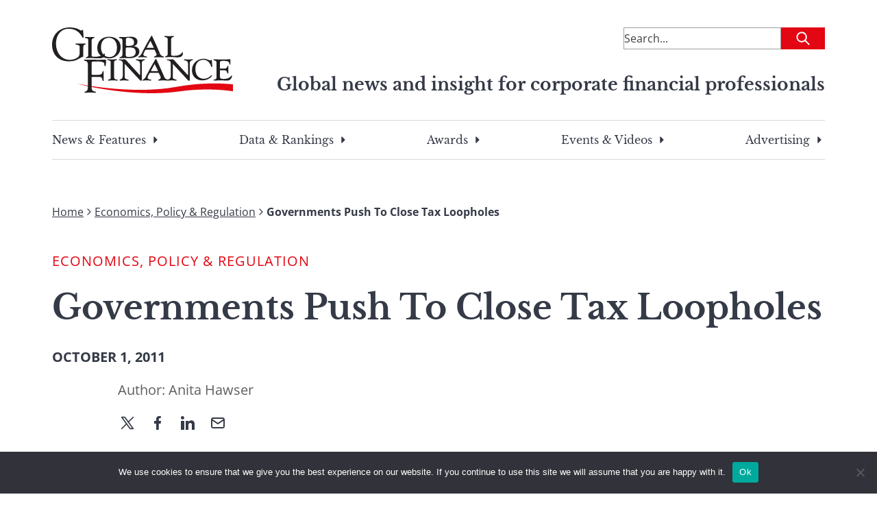

--- FILE ---
content_type: text/html; charset=UTF-8
request_url: https://gfmag.com/economics-policy-regulation/governments-push-to-close-tax-loopholes/
body_size: 21978
content:
<!DOCTYPE html>
<html lang="en-US">

<head>

	<meta charset="UTF-8">
	<meta name="viewport" content="width=device-width, initial-scale=1">
	<link rel="profile" href="https://gmpg.org/xfn/11">
	<link rel="pingback" href="https://gfmag.com/xmlrpc.php">

	<meta name='robots' content='index, follow, max-image-preview:large, max-snippet:-1, max-video-preview:-1' />
	<style>img:is([sizes="auto" i], [sizes^="auto," i]) { contain-intrinsic-size: 3000px 1500px }</style>
		<style>
		.site-header{--tw-bg-opacity:1;background-color:rgb(255 255 255/var(--tw-bg-opacity));padding-left:1.5rem;padding-right:1.5rem;padding-top:1rem}@media (min-width:900px){.site-header{padding:2.5rem 1rem}}.site-header .site-header-content-inner-wrapper{display:flex;justify-content:space-between}.site-header .site-header-content-inner-wrapper h6{color:var(--wp--preset--color--secondary-500);text-align:right}.site-header>.site-header-content{margin-left:auto;margin-right:auto;padding-left:1.5rem;padding-right:1.5rem;width:100%}@media (min-width:100%){.site-header>.site-header-content{max-width:100%}}@media (min-width:1128px){.site-header>.site-header-content{max-width:1128px;padding-left:0;padding-right:0}}.site-header>.site-header-content{padding-left:0;padding-right:0;position:relative}@media (min-width:900px){.site-header>.site-header-content{margin-bottom:2rem}}.site-header .site-description{text-decoration-line:none;width:66.666667%}.site-header .site-branding{width:25%}.site-header .site-branding a{text-decoration-line:none}.site-header .site-branding .custom-logo{max-width:100%;width:110px}@media (min-width:900px){.site-header .site-branding .custom-logo{width:264px}}.site-header .site-tag-line-wrapper{display:flex;justify-content:flex-end;margin-top:1rem;text-align:center}@media (max-width:900px){.site-header .site-tag-line-wrapper{border-bottom-width:1px;border-top-width:1px}}@media (min-width:900px){.site-header .site-tag-line-wrapper{margin-top:-2rem;text-align:right}}.site-header .site-tag-line-wrapper .site-tag-line-content{width:100%}@media (min-width:900px){.site-header .site-tag-line-wrapper .site-tag-line-content{width:75%}}.site-header .site-tag-line-wrapper .site-tag-line-content .site-tagline{color:var(--wp--preset--color--secondary-500);margin-bottom:.25rem;margin-top:.25rem}@media (max-width:900px){.site-header .site-tag-line-wrapper .site-tag-line-content .site-tagline{font-size:1rem;font-weight:400;line-height:1.5rem}}.site-header .site-tag-line-wrapper .site-tag-line-content .site-tagline{font-weight:700}@media (min-width:900px){.site-header .site-tag-line-wrapper .site-tag-line-content .site-tagline{font-size:calc(13.264px + .684vw)}}@media(min-width:1128px){.site-header .site-tag-line-wrapper .site-tag-line-content .site-tagline{font-size:25px}}.header-leaderboard-ad{display:flex;justify-content:center;margin-bottom:1.5rem;margin-top:.5625rem}@media (min-width:900px){.header-leaderboard-ad{margin-bottom:0;margin-top:0}}.header-leaderboard-ad.inner{justify-content:flex-start}.navigation-menu{display:none}@media (min-width:900px){.navigation-menu{display:block}}.navigation-menu .menu{border-bottom-width:1px;border-top-width:1px;display:flex;justify-content:space-between;list-style-type:none;padding-bottom:1rem;padding-top:1rem}.navigation-menu .menu>li{margin-bottom:-10px;padding-bottom:10px}.navigation-menu .menu>li:not(:last-child){margin-right:1rem}.navigation-menu .menu .menu-item{font-family:Libre Baskerville,serif;padding-left:0;padding-right:0}.navigation-menu .menu .menu-item a{color:var(--wp--preset--color--secondary-500);text-decoration-line:none}.navigation-menu .sub-menu{--tw-bg-opacity:1;--tw-shadow:0 1.25rem 1.5625rem -0.3125rem rgba(0,0,0,.1),0 0.625rem 0.625rem -0.3125rem rgba(0,0,0,.04);--tw-shadow-colored:0 1.25rem 1.5625rem -0.3125rem var(--tw-shadow-color),0 0.625rem 0.625rem -0.3125rem var(--tw-shadow-color);background-color:rgb(255 255 255/var(--tw-bg-opacity));border-radius:.125rem;box-shadow:0 0 #0000,0 0 #0000,var(--tw-shadow);box-shadow:var(--tw-ring-offset-shadow,0 0 #0000),var(--tw-ring-shadow,0 0 #0000),var(--tw-shadow);left:-999em;list-style-type:none;margin-top:.625rem;padding:.5rem 1.5rem;position:absolute;top:1.5rem;width:325px;z-index:99999}.navigation-menu .sub-menu li{margin-bottom:.625rem;padding:.5rem 1.5rem;position:relative}.navigation-menu .sub-menu li:after{opacity:0;transition:opacity .3s ease-in-out}.navigation-menu .sub-menu li:after,.navigation-menu .sub-menu li:hover:after{background:#e30613;bottom:0;content:"";height:2px;position:absolute;width:100%}.navigation-menu .sub-menu li:hover:after{opacity:1}.navigation-menu .sub-menu .menu-item-has-children.focus>.sub-menu,.navigation-menu .sub-menu .menu-item-has-children:hover>.sub-menu{left:100%}.menu-item-has-children{position:relative}.menu-item-has-children.focus>.sub-menu,.menu-item-has-children:hover>.sub-menu{left:0}.menu-item-has-children:last-of-type:hover .sub-menu{left:-193px}.menu-item-has-children .caret-right{background:url([data-uri]) 50% 50% no-repeat;background-size:100%;display:block;float:right;height:100%;margin-left:.375rem;transition-duration:.2s;transition-property:all;transition-timing-function:cubic-bezier(.4,0,.2,1);width:1rem}.menu-item-has-children:hover .caret-right{--tw-rotate:90deg;transform:translate(var(--tw-translate-x),var(--tw-translate-y)) rotate(var(--tw-rotate)) skewX(var(--tw-skew-x)) skewY(var(--tw-skew-y)) scaleX(var(--tw-scale-x)) scaleY(var(--tw-scale-y))}.dropdown ul li{width:100%}.dropdown ul a{display:block;min-width:12rem;width:100%}.footer-navigation .menu{margin-left:auto;margin-right:auto;padding-left:1.5rem;padding-right:1.5rem;width:100%}@media (min-width:100%){.footer-navigation .menu{max-width:100%}}@media (min-width:1128px){.footer-navigation .menu{max-width:1128px;padding-left:0;padding-right:0}}.footer-navigation .menu{display:block}@media (min-width:900px){.footer-navigation .menu{display:flex}}.mobile-menu{font-family:Libre Baskerville,serif}.mobile-menu,.mobile-menu a{color:var(--wp--preset--color--secondary-500)}.mobile-menu a{text-decoration-line:none}.mobile-menu a:visited{color:var(--wp--preset--color--secondary-400)}.mobile-menu>li{font-weight:700;margin-bottom:1.5rem}.mobile-menu .menu-item a{align-items:center;display:flex}.mobile-menu .sub-menu{display:none;margin-bottom:0;margin-left:1rem;margin-top:1.5rem}.mobile-menu .sub-menu>.menu-item{font-weight:400;margin-bottom:2.5rem}.mobile-menu .sub-menu .menu-item a{--tw-text-opacity:1;color:rgb(0 0 0/var(--tw-text-opacity))}.mobile-menu .sub-menu.is-visible{display:block;opacity:1;visibility:visible}.mobile-menu .menu-item-has-children.is-visible{max-height:8000px}.mobile-menu .menu-item-has-children.is-visible .parent-indicator.caret-down:after{--tw-rotate:90deg;transform:translate(var(--tw-translate-x),var(--tw-translate-y)) rotate(var(--tw-rotate)) skewX(var(--tw-skew-x)) skewY(var(--tw-skew-y)) scaleX(var(--tw-scale-x)) scaleY(var(--tw-scale-y))}.mobile-menu .menu-item-has-children .menu-item-has-children:last-of-type .menu-item-has-children.is-visible{margin-bottom:0}.mobile-menu .menu-item-has-children .menu-item-has-children .parent-indicator{--tw-rotate:0deg;transform:translate(var(--tw-translate-x),var(--tw-translate-y)) rotate(var(--tw-rotate)) skewX(var(--tw-skew-x)) skewY(var(--tw-skew-y)) scaleX(var(--tw-scale-x)) scaleY(var(--tw-scale-y))}.mobile-menu .menu-item-has-children .menu-item-has-children.is-visible:last-of-type{margin-bottom:0}.mobile-menu .menu-item-has-children .menu-item-has-children.is-visible .parent-indicator{--tw-rotate:180deg;transform:translate(var(--tw-translate-x),var(--tw-translate-y)) rotate(var(--tw-rotate)) skewX(var(--tw-skew-x)) skewY(var(--tw-skew-y)) scaleX(var(--tw-scale-x)) scaleY(var(--tw-scale-y))}.mobile-menu .menu-item-has-children .menu-item-has-children .menu-item-has-children .parent-indicator{--tw-rotate:0deg;transform:translate(var(--tw-translate-x),var(--tw-translate-y)) rotate(var(--tw-rotate)) skewX(var(--tw-skew-x)) skewY(var(--tw-skew-y)) scaleX(var(--tw-scale-x)) scaleY(var(--tw-scale-y))}.mobile-menu .menu-item-has-children .menu-item-has-children .menu-item-has-children.is-visible .parent-indicator{--tw-rotate:180deg;transform:translate(var(--tw-translate-x),var(--tw-translate-y)) rotate(var(--tw-rotate)) skewX(var(--tw-skew-x)) skewY(var(--tw-skew-y)) scaleX(var(--tw-scale-x)) scaleY(var(--tw-scale-y))}.mobile-menu .parent-indicator{display:inline-block;float:none;height:2rem;margin-left:.25rem;padding:0;position:relative;width:2rem}.mobile-menu .parent-indicator:hover{background-color:transparent}.mobile-menu .parent-indicator:focus{border-width:0}.mobile-menu .parent-indicator.caret-down:after{--tw-content:"";background-image:url([data-uri]);background-position:50%;background-repeat:no-repeat;background-size:contain;content:var(--tw-content);height:1rem;left:.375rem;position:absolute;top:.5rem;width:1rem}	</style>
				<link rel="preload" href="https://s44650.pcdn.co/wp-content/uploads/2023/04/gmf-logo.svg" as="image">
			<link rel="preload" href="https://s44650.pcdn.co/wp-content/themes/global-finance/build/index.css?ver=1.0.0" as="style">
	<link rel="preload" href="https://s44650.pcdn.co/wp-content/themes/global-finance/build/index.js?ver=1.0.0" as="script">
	
	<!-- This site is optimized with the Yoast SEO Premium plugin v26.6 (Yoast SEO v26.6) - https://yoast.com/wordpress/plugins/seo/ -->
	<title>Governments Push To Close Tax Loopholes - Global Finance Magazine</title>
	<meta name="description" content="MILESTONES: US/EUROPE By Anita Hawser As governments in the US and Europe embark on a program of austerity measures, they are more eager than ever before to claw back millions from undeclared offshore accounts. Swiss banks reach deal with ..." />
	<link rel="canonical" href="https://gfmag.com/economics-policy-regulation/governments-push-to-close-tax-loopholes/" />
	<meta property="og:locale" content="en_US" />
	<meta property="og:type" content="article" />
	<meta property="og:title" content="Governments Push To Close Tax Loopholes - Global Finance Magazine" />
	<meta property="og:description" content="MILESTONES: US/EUROPE By Anita Hawser As governments in the US and Europe embark on a program of austerity measures, they are more eager than ever before to claw back millions from undeclared offshore accounts. Swiss banks reach deal with ..." />
	<meta property="og:url" content="https://gfmag.com/economics-policy-regulation/governments-push-to-close-tax-loopholes/" />
	<meta property="og:site_name" content="Global Finance Magazine" />
	<meta property="article:published_time" content="2011-10-01T00:00:00+00:00" />
	<meta property="article:modified_time" content="2023-07-22T18:52:41+00:00" />
	<meta property="og:image" content="https://s44650.pcdn.co/wp-content/uploads/2023/07/gfmag-social-1.png" />
	<meta name="author" content="Anita Hawser" />
	<meta name="twitter:card" content="summary_large_image" />
	<meta name="twitter:title" content="Governments Push To Close Tax Loopholes - Global Finance Magazine" />
	<meta name="twitter:description" content="MILESTONES: US/EUROPE By Anita Hawser As governments in the US and Europe embark on a program of austerity measures, they are more eager than ever before to claw back millions from undeclared offshore accounts. Swiss banks reach deal with ..." />
	<meta name="twitter:image" content="https://s44650.pcdn.co/wp-content/uploads/2023/07/gfmag-social-1.png" />
	<meta name="twitter:label1" content="Written by" />
	<meta name="twitter:data1" content="Anita Hawser" />
	<meta name="twitter:label2" content="Est. reading time" />
	<meta name="twitter:data2" content="2 minutes" />
	<script type="application/ld+json" class="yoast-schema-graph">{"@context":"https://schema.org","@graph":[{"@type":"Article","@id":"https://gfmag.com/economics-policy-regulation/governments-push-to-close-tax-loopholes/#article","isPartOf":{"@id":"https://gfmag.com/economics-policy-regulation/governments-push-to-close-tax-loopholes/"},"author":[{"@id":"https://gfmag.com/#/schema/person/858431ed2f09094951d01fe0389c5518"}],"headline":"Governments Push To Close Tax Loopholes","datePublished":"2011-10-01T00:00:00+00:00","dateModified":"2023-07-22T18:52:41+00:00","mainEntityOfPage":{"@id":"https://gfmag.com/economics-policy-regulation/governments-push-to-close-tax-loopholes/"},"wordCount":428,"publisher":{"@id":"https://gfmag.com/#organization"},"image":{"@id":"https://gfmag.com/economics-policy-regulation/governments-push-to-close-tax-loopholes/#primaryimage"},"thumbnailUrl":"https://s44650.pcdn.co/wp-content/uploads/2023/07/image-from-governments-push-to-close-tax-loopholes-1403441869.jpg","articleSection":["Economics, Policy &amp; Regulation","News"],"inLanguage":"en-US"},{"@type":"WebPage","@id":"https://gfmag.com/economics-policy-regulation/governments-push-to-close-tax-loopholes/","url":"https://gfmag.com/economics-policy-regulation/governments-push-to-close-tax-loopholes/","name":"Governments Push To Close Tax Loopholes - Global Finance Magazine","isPartOf":{"@id":"https://gfmag.com/#website"},"primaryImageOfPage":{"@id":"https://gfmag.com/economics-policy-regulation/governments-push-to-close-tax-loopholes/#primaryimage"},"image":{"@id":"https://gfmag.com/economics-policy-regulation/governments-push-to-close-tax-loopholes/#primaryimage"},"thumbnailUrl":"https://s44650.pcdn.co/wp-content/uploads/2023/07/image-from-governments-push-to-close-tax-loopholes-1403441869.jpg","datePublished":"2011-10-01T00:00:00+00:00","dateModified":"2023-07-22T18:52:41+00:00","description":"MILESTONES: US/EUROPE By Anita Hawser As governments in the US and Europe embark on a program of austerity measures, they are more eager than ever before to claw back millions from undeclared offshore accounts. Swiss banks reach deal with ...","breadcrumb":{"@id":"https://gfmag.com/economics-policy-regulation/governments-push-to-close-tax-loopholes/#breadcrumb"},"inLanguage":"en-US","potentialAction":[{"@type":"ReadAction","target":["https://gfmag.com/economics-policy-regulation/governments-push-to-close-tax-loopholes/"]}]},{"@type":"ImageObject","inLanguage":"en-US","@id":"https://gfmag.com/economics-policy-regulation/governments-push-to-close-tax-loopholes/#primaryimage","url":"https://s44650.pcdn.co/wp-content/uploads/2023/07/image-from-governments-push-to-close-tax-loopholes-1403441869.jpg","contentUrl":"https://s44650.pcdn.co/wp-content/uploads/2023/07/image-from-governments-push-to-close-tax-loopholes-1403441869.jpg","width":300,"height":315},{"@type":"BreadcrumbList","@id":"https://gfmag.com/economics-policy-regulation/governments-push-to-close-tax-loopholes/#breadcrumb","itemListElement":[{"@type":"ListItem","position":1,"name":"Home","item":"https://gfmag.com/"},{"@type":"ListItem","position":2,"name":"Economics, Policy &amp; Regulation","item":"https://gfmag.com/economics-policy-regulation/"},{"@type":"ListItem","position":3,"name":"Governments Push To Close Tax Loopholes"}]},{"@type":"WebSite","@id":"https://gfmag.com/#website","url":"https://gfmag.com/","name":"Global Finance Magazine","description":"Global news and insight for corporate financial professionals","publisher":{"@id":"https://gfmag.com/#organization"},"potentialAction":[{"@type":"SearchAction","target":{"@type":"EntryPoint","urlTemplate":"https://gfmag.com/?s={search_term_string}"},"query-input":{"@type":"PropertyValueSpecification","valueRequired":true,"valueName":"search_term_string"}}],"inLanguage":"en-US"},{"@type":"Organization","@id":"https://gfmag.com/#organization","name":"Global Finance Magazine","url":"https://gfmag.com/","logo":{"@type":"ImageObject","inLanguage":"en-US","@id":"https://gfmag.com/#/schema/logo/image/","url":"https://s44650.pcdn.co/wp-content/uploads/2023/03/global-finance-logo.png","contentUrl":"https://s44650.pcdn.co/wp-content/uploads/2023/03/global-finance-logo.png","width":920,"height":500,"caption":"Global Finance Magazine"},"image":{"@id":"https://gfmag.com/#/schema/logo/image/"}},{"@type":"Person","@id":"https://gfmag.com/#/schema/person/858431ed2f09094951d01fe0389c5518","name":"Anita Hawser","image":{"@type":"ImageObject","inLanguage":"en-US","@id":"https://gfmag.com/#/schema/person/image/6ddc39f03cc80af9f936e0ecb38fcc6a","url":"https://secure.gravatar.com/avatar/a5a6dcd2b9cc038700dd0c3266a41d76294e30a798cebe91fa832599b77d24c4?s=96&d=mm&r=g","contentUrl":"https://secure.gravatar.com/avatar/a5a6dcd2b9cc038700dd0c3266a41d76294e30a798cebe91fa832599b77d24c4?s=96&d=mm&r=g","caption":"Anita Hawser"},"url":"https://gfmag.com/author/anita-hawser/"}]}</script>
	<!-- / Yoast SEO Premium plugin. -->


<link rel='dns-prefetch' href='//static.addtoany.com' />
<link rel='dns-prefetch' href='//www.googletagmanager.com' />
<link rel='dns-prefetch' href='//cdn.jsdelivr.net' />
<link rel='dns-prefetch' href='//pagead2.googlesyndication.com' />

<link rel="alternate" type="application/rss+xml" title="Global Finance Magazine &raquo; Feed" href="https://gfmag.com/feed/" />
<link rel="alternate" type="application/rss+xml" title="Global Finance Magazine &raquo; Comments Feed" href="https://gfmag.com/comments/feed/" />
<link rel='stylesheet' id='wp-block-library-css' href='https://s44650.pcdn.co/wp-includes/css/dist/block-library/style.min.css?ver=6.8.3' type='text/css' media='all' />
<style id='co-authors-plus-coauthors-style-inline-css' type='text/css'>
.wp-block-co-authors-plus-coauthors.is-layout-flow [class*=wp-block-co-authors-plus]{display:inline}

</style>
<style id='co-authors-plus-avatar-style-inline-css' type='text/css'>
.wp-block-co-authors-plus-avatar :where(img){height:auto;max-width:100%;vertical-align:bottom}.wp-block-co-authors-plus-coauthors.is-layout-flow .wp-block-co-authors-plus-avatar :where(img){vertical-align:middle}.wp-block-co-authors-plus-avatar:is(.alignleft,.alignright){display:table}.wp-block-co-authors-plus-avatar.aligncenter{display:table;margin-inline:auto}

</style>
<style id='co-authors-plus-image-style-inline-css' type='text/css'>
.wp-block-co-authors-plus-image{margin-bottom:0}.wp-block-co-authors-plus-image :where(img){height:auto;max-width:100%;vertical-align:bottom}.wp-block-co-authors-plus-coauthors.is-layout-flow .wp-block-co-authors-plus-image :where(img){vertical-align:middle}.wp-block-co-authors-plus-image:is(.alignfull,.alignwide) :where(img){width:100%}.wp-block-co-authors-plus-image:is(.alignleft,.alignright){display:table}.wp-block-co-authors-plus-image.aligncenter{display:table;margin-inline:auto}

</style>
<style id='search-meter-recent-searches-style-inline-css' type='text/css'>
.wp-block-search-meter-recent-searches>h2{margin-block-end:0;margin-block-start:0}.wp-block-search-meter-recent-searches>ul{list-style:none;padding-left:0}

</style>
<style id='search-meter-popular-searches-style-inline-css' type='text/css'>
.wp-block-search-meter-popular-searches>h2{margin-block-end:0;margin-block-start:0}.wp-block-search-meter-popular-searches>ul{list-style:none;padding-left:0}

</style>
<style id='global-styles-inline-css' type='text/css'>
:root{--wp--preset--aspect-ratio--square: 1;--wp--preset--aspect-ratio--4-3: 4/3;--wp--preset--aspect-ratio--3-4: 3/4;--wp--preset--aspect-ratio--3-2: 3/2;--wp--preset--aspect-ratio--2-3: 2/3;--wp--preset--aspect-ratio--16-9: 16/9;--wp--preset--aspect-ratio--9-16: 9/16;--wp--preset--color--black: #000000;--wp--preset--color--cyan-bluish-gray: #abb8c3;--wp--preset--color--white: #ffffff;--wp--preset--color--pale-pink: #f78da7;--wp--preset--color--vivid-red: #cf2e2e;--wp--preset--color--luminous-vivid-orange: #ff6900;--wp--preset--color--luminous-vivid-amber: #fcb900;--wp--preset--color--light-green-cyan: #7bdcb5;--wp--preset--color--vivid-green-cyan: #00d084;--wp--preset--color--pale-cyan-blue: #8ed1fc;--wp--preset--color--vivid-cyan-blue: #0693e3;--wp--preset--color--vivid-purple: #9b51e0;--wp--preset--color--gray-50: #F7F7F7;--wp--preset--color--gray-100: #ECECEC;--wp--preset--color--gray-200: #D8D8D8;--wp--preset--color--gray-300: #C5C5C5;--wp--preset--color--gray-400: #B1B1B1;--wp--preset--color--gray-500: #9E9E9E;--wp--preset--color--gray-600: #7E7E7E;--wp--preset--color--gray-700: #5F5F5F;--wp--preset--color--gray-800: #3F3F3F;--wp--preset--color--gray-900: #202020;--wp--preset--color--primary-100: #F9CDD0;--wp--preset--color--primary-200: #F49BA1;--wp--preset--color--primary-300: #EE6A71;--wp--preset--color--primary-400: #E93842;--wp--preset--color--primary-500: #E30613;--wp--preset--color--primary-600: #B6050F;--wp--preset--color--primary-700: #88040B;--wp--preset--color--primary-800: #5B0208;--wp--preset--color--primary-900: #2D0104;--wp--preset--color--secondary-100: #D7D8DA;--wp--preset--color--secondary-200: #AEB0B5;--wp--preset--color--secondary-300: #868991;--wp--preset--color--secondary-400: #5D616C;--wp--preset--color--secondary-500: #353A47;--wp--preset--color--secondary-600: #2A2E39;--wp--preset--color--secondary-700: #20232B;--wp--preset--color--secondary-800: #15171C;--wp--preset--color--secondary-900: #0B0C0E;--wp--preset--color--economic-500: #295264;--wp--preset--color--awards-500: #54414E;--wp--preset--color--error-100: #F9D0D9;--wp--preset--color--error-200: #F2A2B3;--wp--preset--color--error-300: #EC738E;--wp--preset--color--error-400: #E54568;--wp--preset--color--error-500: #DF1642;--wp--preset--color--error-600: #B21235;--wp--preset--color--error-700: #860D28;--wp--preset--color--error-800: #59091A;--wp--preset--color--error-900: #2D040D;--wp--preset--color--success-100: #D1EEDD;--wp--preset--color--success-200: #A3DDBC;--wp--preset--color--success-300: #74CB9A;--wp--preset--color--success-400: #46BA79;--wp--preset--color--success-500: #DF1642;--wp--preset--color--success-600: #138746;--wp--preset--color--success-700: #0E6534;--wp--preset--color--success-800: #0A4423;--wp--preset--color--success-900: #052211;--wp--preset--color--warning-100: #FFF1D7;--wp--preset--color--warning-200: #FFE4AF;--wp--preset--color--warning-300: #FFD688;--wp--preset--color--warning-400: #FFC960;--wp--preset--color--warning-500: #FFBB38;--wp--preset--color--warning-600: #CC962D;--wp--preset--color--warning-700: #997022;--wp--preset--color--warning-800: #664B16;--wp--preset--color--warning-900: #33250B;--wp--preset--gradient--vivid-cyan-blue-to-vivid-purple: linear-gradient(135deg,rgba(6,147,227,1) 0%,rgb(155,81,224) 100%);--wp--preset--gradient--light-green-cyan-to-vivid-green-cyan: linear-gradient(135deg,rgb(122,220,180) 0%,rgb(0,208,130) 100%);--wp--preset--gradient--luminous-vivid-amber-to-luminous-vivid-orange: linear-gradient(135deg,rgba(252,185,0,1) 0%,rgba(255,105,0,1) 100%);--wp--preset--gradient--luminous-vivid-orange-to-vivid-red: linear-gradient(135deg,rgba(255,105,0,1) 0%,rgb(207,46,46) 100%);--wp--preset--gradient--very-light-gray-to-cyan-bluish-gray: linear-gradient(135deg,rgb(238,238,238) 0%,rgb(169,184,195) 100%);--wp--preset--gradient--cool-to-warm-spectrum: linear-gradient(135deg,rgb(74,234,220) 0%,rgb(151,120,209) 20%,rgb(207,42,186) 40%,rgb(238,44,130) 60%,rgb(251,105,98) 80%,rgb(254,248,76) 100%);--wp--preset--gradient--blush-light-purple: linear-gradient(135deg,rgb(255,206,236) 0%,rgb(152,150,240) 100%);--wp--preset--gradient--blush-bordeaux: linear-gradient(135deg,rgb(254,205,165) 0%,rgb(254,45,45) 50%,rgb(107,0,62) 100%);--wp--preset--gradient--luminous-dusk: linear-gradient(135deg,rgb(255,203,112) 0%,rgb(199,81,192) 50%,rgb(65,88,208) 100%);--wp--preset--gradient--pale-ocean: linear-gradient(135deg,rgb(255,245,203) 0%,rgb(182,227,212) 50%,rgb(51,167,181) 100%);--wp--preset--gradient--electric-grass: linear-gradient(135deg,rgb(202,248,128) 0%,rgb(113,206,126) 100%);--wp--preset--gradient--midnight: linear-gradient(135deg,rgb(2,3,129) 0%,rgb(40,116,252) 100%);--wp--preset--font-size--small: 13px;--wp--preset--font-size--medium: 20px;--wp--preset--font-size--large: 36px;--wp--preset--font-size--x-large: 42px;--wp--preset--font-size--normal: 16px;--wp--preset--font-size--huge: 50px;--wp--preset--spacing--20: 0.44rem;--wp--preset--spacing--30: 0.67rem;--wp--preset--spacing--40: 1rem;--wp--preset--spacing--50: 1.5rem;--wp--preset--spacing--60: 2.25rem;--wp--preset--spacing--70: 3.38rem;--wp--preset--spacing--80: 5.06rem;--wp--preset--shadow--natural: 6px 6px 9px rgba(0, 0, 0, 0.2);--wp--preset--shadow--deep: 12px 12px 50px rgba(0, 0, 0, 0.4);--wp--preset--shadow--sharp: 6px 6px 0px rgba(0, 0, 0, 0.2);--wp--preset--shadow--outlined: 6px 6px 0px -3px rgba(255, 255, 255, 1), 6px 6px rgba(0, 0, 0, 1);--wp--preset--shadow--crisp: 6px 6px 0px rgba(0, 0, 0, 1);}:root { --wp--style--global--content-size: 1128px;--wp--style--global--wide-size: 1128px; }:where(body) { margin: 0; }.wp-site-blocks > .alignleft { float: left; margin-right: 2em; }.wp-site-blocks > .alignright { float: right; margin-left: 2em; }.wp-site-blocks > .aligncenter { justify-content: center; margin-left: auto; margin-right: auto; }:where(.is-layout-flex){gap: 0.5em;}:where(.is-layout-grid){gap: 0.5em;}.is-layout-flow > .alignleft{float: left;margin-inline-start: 0;margin-inline-end: 2em;}.is-layout-flow > .alignright{float: right;margin-inline-start: 2em;margin-inline-end: 0;}.is-layout-flow > .aligncenter{margin-left: auto !important;margin-right: auto !important;}.is-layout-constrained > .alignleft{float: left;margin-inline-start: 0;margin-inline-end: 2em;}.is-layout-constrained > .alignright{float: right;margin-inline-start: 2em;margin-inline-end: 0;}.is-layout-constrained > .aligncenter{margin-left: auto !important;margin-right: auto !important;}.is-layout-constrained > :where(:not(.alignleft):not(.alignright):not(.alignfull)){max-width: var(--wp--style--global--content-size);margin-left: auto !important;margin-right: auto !important;}.is-layout-constrained > .alignwide{max-width: var(--wp--style--global--wide-size);}body .is-layout-flex{display: flex;}.is-layout-flex{flex-wrap: wrap;align-items: center;}.is-layout-flex > :is(*, div){margin: 0;}body .is-layout-grid{display: grid;}.is-layout-grid > :is(*, div){margin: 0;}body{padding-top: 0px;padding-right: 0px;padding-bottom: 0px;padding-left: 0px;}a:where(:not(.wp-element-button)){text-decoration: underline;}:root :where(.wp-element-button, .wp-block-button__link){background-color: #32373c;border-width: 0;color: #fff;font-family: inherit;font-size: inherit;line-height: inherit;padding: calc(0.667em + 2px) calc(1.333em + 2px);text-decoration: none;}.has-black-color{color: var(--wp--preset--color--black) !important;}.has-cyan-bluish-gray-color{color: var(--wp--preset--color--cyan-bluish-gray) !important;}.has-white-color{color: var(--wp--preset--color--white) !important;}.has-pale-pink-color{color: var(--wp--preset--color--pale-pink) !important;}.has-vivid-red-color{color: var(--wp--preset--color--vivid-red) !important;}.has-luminous-vivid-orange-color{color: var(--wp--preset--color--luminous-vivid-orange) !important;}.has-luminous-vivid-amber-color{color: var(--wp--preset--color--luminous-vivid-amber) !important;}.has-light-green-cyan-color{color: var(--wp--preset--color--light-green-cyan) !important;}.has-vivid-green-cyan-color{color: var(--wp--preset--color--vivid-green-cyan) !important;}.has-pale-cyan-blue-color{color: var(--wp--preset--color--pale-cyan-blue) !important;}.has-vivid-cyan-blue-color{color: var(--wp--preset--color--vivid-cyan-blue) !important;}.has-vivid-purple-color{color: var(--wp--preset--color--vivid-purple) !important;}.has-gray-50-color{color: var(--wp--preset--color--gray-50) !important;}.has-gray-100-color{color: var(--wp--preset--color--gray-100) !important;}.has-gray-200-color{color: var(--wp--preset--color--gray-200) !important;}.has-gray-300-color{color: var(--wp--preset--color--gray-300) !important;}.has-gray-400-color{color: var(--wp--preset--color--gray-400) !important;}.has-gray-500-color{color: var(--wp--preset--color--gray-500) !important;}.has-gray-600-color{color: var(--wp--preset--color--gray-600) !important;}.has-gray-700-color{color: var(--wp--preset--color--gray-700) !important;}.has-gray-800-color{color: var(--wp--preset--color--gray-800) !important;}.has-gray-900-color{color: var(--wp--preset--color--gray-900) !important;}.has-primary-100-color{color: var(--wp--preset--color--primary-100) !important;}.has-primary-200-color{color: var(--wp--preset--color--primary-200) !important;}.has-primary-300-color{color: var(--wp--preset--color--primary-300) !important;}.has-primary-400-color{color: var(--wp--preset--color--primary-400) !important;}.has-primary-500-color{color: var(--wp--preset--color--primary-500) !important;}.has-primary-600-color{color: var(--wp--preset--color--primary-600) !important;}.has-primary-700-color{color: var(--wp--preset--color--primary-700) !important;}.has-primary-800-color{color: var(--wp--preset--color--primary-800) !important;}.has-primary-900-color{color: var(--wp--preset--color--primary-900) !important;}.has-secondary-100-color{color: var(--wp--preset--color--secondary-100) !important;}.has-secondary-200-color{color: var(--wp--preset--color--secondary-200) !important;}.has-secondary-300-color{color: var(--wp--preset--color--secondary-300) !important;}.has-secondary-400-color{color: var(--wp--preset--color--secondary-400) !important;}.has-secondary-500-color{color: var(--wp--preset--color--secondary-500) !important;}.has-secondary-600-color{color: var(--wp--preset--color--secondary-600) !important;}.has-secondary-700-color{color: var(--wp--preset--color--secondary-700) !important;}.has-secondary-800-color{color: var(--wp--preset--color--secondary-800) !important;}.has-secondary-900-color{color: var(--wp--preset--color--secondary-900) !important;}.has-economic-500-color{color: var(--wp--preset--color--economic-500) !important;}.has-awards-500-color{color: var(--wp--preset--color--awards-500) !important;}.has-error-100-color{color: var(--wp--preset--color--error-100) !important;}.has-error-200-color{color: var(--wp--preset--color--error-200) !important;}.has-error-300-color{color: var(--wp--preset--color--error-300) !important;}.has-error-400-color{color: var(--wp--preset--color--error-400) !important;}.has-error-500-color{color: var(--wp--preset--color--error-500) !important;}.has-error-600-color{color: var(--wp--preset--color--error-600) !important;}.has-error-700-color{color: var(--wp--preset--color--error-700) !important;}.has-error-800-color{color: var(--wp--preset--color--error-800) !important;}.has-error-900-color{color: var(--wp--preset--color--error-900) !important;}.has-success-100-color{color: var(--wp--preset--color--success-100) !important;}.has-success-200-color{color: var(--wp--preset--color--success-200) !important;}.has-success-300-color{color: var(--wp--preset--color--success-300) !important;}.has-success-400-color{color: var(--wp--preset--color--success-400) !important;}.has-success-500-color{color: var(--wp--preset--color--success-500) !important;}.has-success-600-color{color: var(--wp--preset--color--success-600) !important;}.has-success-700-color{color: var(--wp--preset--color--success-700) !important;}.has-success-800-color{color: var(--wp--preset--color--success-800) !important;}.has-success-900-color{color: var(--wp--preset--color--success-900) !important;}.has-warning-100-color{color: var(--wp--preset--color--warning-100) !important;}.has-warning-200-color{color: var(--wp--preset--color--warning-200) !important;}.has-warning-300-color{color: var(--wp--preset--color--warning-300) !important;}.has-warning-400-color{color: var(--wp--preset--color--warning-400) !important;}.has-warning-500-color{color: var(--wp--preset--color--warning-500) !important;}.has-warning-600-color{color: var(--wp--preset--color--warning-600) !important;}.has-warning-700-color{color: var(--wp--preset--color--warning-700) !important;}.has-warning-800-color{color: var(--wp--preset--color--warning-800) !important;}.has-warning-900-color{color: var(--wp--preset--color--warning-900) !important;}.has-black-background-color{background-color: var(--wp--preset--color--black) !important;}.has-cyan-bluish-gray-background-color{background-color: var(--wp--preset--color--cyan-bluish-gray) !important;}.has-white-background-color{background-color: var(--wp--preset--color--white) !important;}.has-pale-pink-background-color{background-color: var(--wp--preset--color--pale-pink) !important;}.has-vivid-red-background-color{background-color: var(--wp--preset--color--vivid-red) !important;}.has-luminous-vivid-orange-background-color{background-color: var(--wp--preset--color--luminous-vivid-orange) !important;}.has-luminous-vivid-amber-background-color{background-color: var(--wp--preset--color--luminous-vivid-amber) !important;}.has-light-green-cyan-background-color{background-color: var(--wp--preset--color--light-green-cyan) !important;}.has-vivid-green-cyan-background-color{background-color: var(--wp--preset--color--vivid-green-cyan) !important;}.has-pale-cyan-blue-background-color{background-color: var(--wp--preset--color--pale-cyan-blue) !important;}.has-vivid-cyan-blue-background-color{background-color: var(--wp--preset--color--vivid-cyan-blue) !important;}.has-vivid-purple-background-color{background-color: var(--wp--preset--color--vivid-purple) !important;}.has-gray-50-background-color{background-color: var(--wp--preset--color--gray-50) !important;}.has-gray-100-background-color{background-color: var(--wp--preset--color--gray-100) !important;}.has-gray-200-background-color{background-color: var(--wp--preset--color--gray-200) !important;}.has-gray-300-background-color{background-color: var(--wp--preset--color--gray-300) !important;}.has-gray-400-background-color{background-color: var(--wp--preset--color--gray-400) !important;}.has-gray-500-background-color{background-color: var(--wp--preset--color--gray-500) !important;}.has-gray-600-background-color{background-color: var(--wp--preset--color--gray-600) !important;}.has-gray-700-background-color{background-color: var(--wp--preset--color--gray-700) !important;}.has-gray-800-background-color{background-color: var(--wp--preset--color--gray-800) !important;}.has-gray-900-background-color{background-color: var(--wp--preset--color--gray-900) !important;}.has-primary-100-background-color{background-color: var(--wp--preset--color--primary-100) !important;}.has-primary-200-background-color{background-color: var(--wp--preset--color--primary-200) !important;}.has-primary-300-background-color{background-color: var(--wp--preset--color--primary-300) !important;}.has-primary-400-background-color{background-color: var(--wp--preset--color--primary-400) !important;}.has-primary-500-background-color{background-color: var(--wp--preset--color--primary-500) !important;}.has-primary-600-background-color{background-color: var(--wp--preset--color--primary-600) !important;}.has-primary-700-background-color{background-color: var(--wp--preset--color--primary-700) !important;}.has-primary-800-background-color{background-color: var(--wp--preset--color--primary-800) !important;}.has-primary-900-background-color{background-color: var(--wp--preset--color--primary-900) !important;}.has-secondary-100-background-color{background-color: var(--wp--preset--color--secondary-100) !important;}.has-secondary-200-background-color{background-color: var(--wp--preset--color--secondary-200) !important;}.has-secondary-300-background-color{background-color: var(--wp--preset--color--secondary-300) !important;}.has-secondary-400-background-color{background-color: var(--wp--preset--color--secondary-400) !important;}.has-secondary-500-background-color{background-color: var(--wp--preset--color--secondary-500) !important;}.has-secondary-600-background-color{background-color: var(--wp--preset--color--secondary-600) !important;}.has-secondary-700-background-color{background-color: var(--wp--preset--color--secondary-700) !important;}.has-secondary-800-background-color{background-color: var(--wp--preset--color--secondary-800) !important;}.has-secondary-900-background-color{background-color: var(--wp--preset--color--secondary-900) !important;}.has-economic-500-background-color{background-color: var(--wp--preset--color--economic-500) !important;}.has-awards-500-background-color{background-color: var(--wp--preset--color--awards-500) !important;}.has-error-100-background-color{background-color: var(--wp--preset--color--error-100) !important;}.has-error-200-background-color{background-color: var(--wp--preset--color--error-200) !important;}.has-error-300-background-color{background-color: var(--wp--preset--color--error-300) !important;}.has-error-400-background-color{background-color: var(--wp--preset--color--error-400) !important;}.has-error-500-background-color{background-color: var(--wp--preset--color--error-500) !important;}.has-error-600-background-color{background-color: var(--wp--preset--color--error-600) !important;}.has-error-700-background-color{background-color: var(--wp--preset--color--error-700) !important;}.has-error-800-background-color{background-color: var(--wp--preset--color--error-800) !important;}.has-error-900-background-color{background-color: var(--wp--preset--color--error-900) !important;}.has-success-100-background-color{background-color: var(--wp--preset--color--success-100) !important;}.has-success-200-background-color{background-color: var(--wp--preset--color--success-200) !important;}.has-success-300-background-color{background-color: var(--wp--preset--color--success-300) !important;}.has-success-400-background-color{background-color: var(--wp--preset--color--success-400) !important;}.has-success-500-background-color{background-color: var(--wp--preset--color--success-500) !important;}.has-success-600-background-color{background-color: var(--wp--preset--color--success-600) !important;}.has-success-700-background-color{background-color: var(--wp--preset--color--success-700) !important;}.has-success-800-background-color{background-color: var(--wp--preset--color--success-800) !important;}.has-success-900-background-color{background-color: var(--wp--preset--color--success-900) !important;}.has-warning-100-background-color{background-color: var(--wp--preset--color--warning-100) !important;}.has-warning-200-background-color{background-color: var(--wp--preset--color--warning-200) !important;}.has-warning-300-background-color{background-color: var(--wp--preset--color--warning-300) !important;}.has-warning-400-background-color{background-color: var(--wp--preset--color--warning-400) !important;}.has-warning-500-background-color{background-color: var(--wp--preset--color--warning-500) !important;}.has-warning-600-background-color{background-color: var(--wp--preset--color--warning-600) !important;}.has-warning-700-background-color{background-color: var(--wp--preset--color--warning-700) !important;}.has-warning-800-background-color{background-color: var(--wp--preset--color--warning-800) !important;}.has-warning-900-background-color{background-color: var(--wp--preset--color--warning-900) !important;}.has-black-border-color{border-color: var(--wp--preset--color--black) !important;}.has-cyan-bluish-gray-border-color{border-color: var(--wp--preset--color--cyan-bluish-gray) !important;}.has-white-border-color{border-color: var(--wp--preset--color--white) !important;}.has-pale-pink-border-color{border-color: var(--wp--preset--color--pale-pink) !important;}.has-vivid-red-border-color{border-color: var(--wp--preset--color--vivid-red) !important;}.has-luminous-vivid-orange-border-color{border-color: var(--wp--preset--color--luminous-vivid-orange) !important;}.has-luminous-vivid-amber-border-color{border-color: var(--wp--preset--color--luminous-vivid-amber) !important;}.has-light-green-cyan-border-color{border-color: var(--wp--preset--color--light-green-cyan) !important;}.has-vivid-green-cyan-border-color{border-color: var(--wp--preset--color--vivid-green-cyan) !important;}.has-pale-cyan-blue-border-color{border-color: var(--wp--preset--color--pale-cyan-blue) !important;}.has-vivid-cyan-blue-border-color{border-color: var(--wp--preset--color--vivid-cyan-blue) !important;}.has-vivid-purple-border-color{border-color: var(--wp--preset--color--vivid-purple) !important;}.has-gray-50-border-color{border-color: var(--wp--preset--color--gray-50) !important;}.has-gray-100-border-color{border-color: var(--wp--preset--color--gray-100) !important;}.has-gray-200-border-color{border-color: var(--wp--preset--color--gray-200) !important;}.has-gray-300-border-color{border-color: var(--wp--preset--color--gray-300) !important;}.has-gray-400-border-color{border-color: var(--wp--preset--color--gray-400) !important;}.has-gray-500-border-color{border-color: var(--wp--preset--color--gray-500) !important;}.has-gray-600-border-color{border-color: var(--wp--preset--color--gray-600) !important;}.has-gray-700-border-color{border-color: var(--wp--preset--color--gray-700) !important;}.has-gray-800-border-color{border-color: var(--wp--preset--color--gray-800) !important;}.has-gray-900-border-color{border-color: var(--wp--preset--color--gray-900) !important;}.has-primary-100-border-color{border-color: var(--wp--preset--color--primary-100) !important;}.has-primary-200-border-color{border-color: var(--wp--preset--color--primary-200) !important;}.has-primary-300-border-color{border-color: var(--wp--preset--color--primary-300) !important;}.has-primary-400-border-color{border-color: var(--wp--preset--color--primary-400) !important;}.has-primary-500-border-color{border-color: var(--wp--preset--color--primary-500) !important;}.has-primary-600-border-color{border-color: var(--wp--preset--color--primary-600) !important;}.has-primary-700-border-color{border-color: var(--wp--preset--color--primary-700) !important;}.has-primary-800-border-color{border-color: var(--wp--preset--color--primary-800) !important;}.has-primary-900-border-color{border-color: var(--wp--preset--color--primary-900) !important;}.has-secondary-100-border-color{border-color: var(--wp--preset--color--secondary-100) !important;}.has-secondary-200-border-color{border-color: var(--wp--preset--color--secondary-200) !important;}.has-secondary-300-border-color{border-color: var(--wp--preset--color--secondary-300) !important;}.has-secondary-400-border-color{border-color: var(--wp--preset--color--secondary-400) !important;}.has-secondary-500-border-color{border-color: var(--wp--preset--color--secondary-500) !important;}.has-secondary-600-border-color{border-color: var(--wp--preset--color--secondary-600) !important;}.has-secondary-700-border-color{border-color: var(--wp--preset--color--secondary-700) !important;}.has-secondary-800-border-color{border-color: var(--wp--preset--color--secondary-800) !important;}.has-secondary-900-border-color{border-color: var(--wp--preset--color--secondary-900) !important;}.has-economic-500-border-color{border-color: var(--wp--preset--color--economic-500) !important;}.has-awards-500-border-color{border-color: var(--wp--preset--color--awards-500) !important;}.has-error-100-border-color{border-color: var(--wp--preset--color--error-100) !important;}.has-error-200-border-color{border-color: var(--wp--preset--color--error-200) !important;}.has-error-300-border-color{border-color: var(--wp--preset--color--error-300) !important;}.has-error-400-border-color{border-color: var(--wp--preset--color--error-400) !important;}.has-error-500-border-color{border-color: var(--wp--preset--color--error-500) !important;}.has-error-600-border-color{border-color: var(--wp--preset--color--error-600) !important;}.has-error-700-border-color{border-color: var(--wp--preset--color--error-700) !important;}.has-error-800-border-color{border-color: var(--wp--preset--color--error-800) !important;}.has-error-900-border-color{border-color: var(--wp--preset--color--error-900) !important;}.has-success-100-border-color{border-color: var(--wp--preset--color--success-100) !important;}.has-success-200-border-color{border-color: var(--wp--preset--color--success-200) !important;}.has-success-300-border-color{border-color: var(--wp--preset--color--success-300) !important;}.has-success-400-border-color{border-color: var(--wp--preset--color--success-400) !important;}.has-success-500-border-color{border-color: var(--wp--preset--color--success-500) !important;}.has-success-600-border-color{border-color: var(--wp--preset--color--success-600) !important;}.has-success-700-border-color{border-color: var(--wp--preset--color--success-700) !important;}.has-success-800-border-color{border-color: var(--wp--preset--color--success-800) !important;}.has-success-900-border-color{border-color: var(--wp--preset--color--success-900) !important;}.has-warning-100-border-color{border-color: var(--wp--preset--color--warning-100) !important;}.has-warning-200-border-color{border-color: var(--wp--preset--color--warning-200) !important;}.has-warning-300-border-color{border-color: var(--wp--preset--color--warning-300) !important;}.has-warning-400-border-color{border-color: var(--wp--preset--color--warning-400) !important;}.has-warning-500-border-color{border-color: var(--wp--preset--color--warning-500) !important;}.has-warning-600-border-color{border-color: var(--wp--preset--color--warning-600) !important;}.has-warning-700-border-color{border-color: var(--wp--preset--color--warning-700) !important;}.has-warning-800-border-color{border-color: var(--wp--preset--color--warning-800) !important;}.has-warning-900-border-color{border-color: var(--wp--preset--color--warning-900) !important;}.has-vivid-cyan-blue-to-vivid-purple-gradient-background{background: var(--wp--preset--gradient--vivid-cyan-blue-to-vivid-purple) !important;}.has-light-green-cyan-to-vivid-green-cyan-gradient-background{background: var(--wp--preset--gradient--light-green-cyan-to-vivid-green-cyan) !important;}.has-luminous-vivid-amber-to-luminous-vivid-orange-gradient-background{background: var(--wp--preset--gradient--luminous-vivid-amber-to-luminous-vivid-orange) !important;}.has-luminous-vivid-orange-to-vivid-red-gradient-background{background: var(--wp--preset--gradient--luminous-vivid-orange-to-vivid-red) !important;}.has-very-light-gray-to-cyan-bluish-gray-gradient-background{background: var(--wp--preset--gradient--very-light-gray-to-cyan-bluish-gray) !important;}.has-cool-to-warm-spectrum-gradient-background{background: var(--wp--preset--gradient--cool-to-warm-spectrum) !important;}.has-blush-light-purple-gradient-background{background: var(--wp--preset--gradient--blush-light-purple) !important;}.has-blush-bordeaux-gradient-background{background: var(--wp--preset--gradient--blush-bordeaux) !important;}.has-luminous-dusk-gradient-background{background: var(--wp--preset--gradient--luminous-dusk) !important;}.has-pale-ocean-gradient-background{background: var(--wp--preset--gradient--pale-ocean) !important;}.has-electric-grass-gradient-background{background: var(--wp--preset--gradient--electric-grass) !important;}.has-midnight-gradient-background{background: var(--wp--preset--gradient--midnight) !important;}.has-small-font-size{font-size: var(--wp--preset--font-size--small) !important;}.has-medium-font-size{font-size: var(--wp--preset--font-size--medium) !important;}.has-large-font-size{font-size: var(--wp--preset--font-size--large) !important;}.has-x-large-font-size{font-size: var(--wp--preset--font-size--x-large) !important;}.has-normal-font-size{font-size: var(--wp--preset--font-size--normal) !important;}.has-huge-font-size{font-size: var(--wp--preset--font-size--huge) !important;}
:where(.wp-block-post-template.is-layout-flex){gap: 1.25em;}:where(.wp-block-post-template.is-layout-grid){gap: 1.25em;}
:where(.wp-block-columns.is-layout-flex){gap: 2em;}:where(.wp-block-columns.is-layout-grid){gap: 2em;}
:root :where(.wp-block-pullquote){font-size: 1.5em;line-height: 1.6;}
</style>
<link rel='stylesheet' id='cookie-notice-front-css' href='https://s44650.pcdn.co/wp-content/plugins/cookie-notice/css/front.min.css?ver=2.5.11' type='text/css' media='all' />
<link rel='stylesheet' id='gfmag-styles-css' href='https://s44650.pcdn.co/wp-content/themes/global-finance/build/index.css?ver=1717759178' type='text/css' media='all' />
<link rel='stylesheet' id='slick-styles-css' href='//cdn.jsdelivr.net/npm/slick-carousel@1.8.1/slick/slick.css?ver=1.8.1' type='text/css' media='all' />
<link rel='stylesheet' id='addtoany-css' href='https://s44650.pcdn.co/wp-content/plugins/add-to-any/addtoany.min.css?ver=1.16' type='text/css' media='all' />
<script type="text/javascript" id="addtoany-core-js-before">
/* <![CDATA[ */
window.a2a_config=window.a2a_config||{};a2a_config.callbacks=[];a2a_config.overlays=[];a2a_config.templates={};
/* ]]> */
</script>
<script type="text/javascript" defer src="https://static.addtoany.com/menu/page.js" id="addtoany-core-js"></script>
<script type="text/javascript" src="https://s44650.pcdn.co/wp-includes/js/jquery/jquery.min.js?ver=3.7.1" id="jquery-core-js"></script>
<script type="text/javascript" defer src="https://s44650.pcdn.co/wp-content/plugins/add-to-any/addtoany.min.js?ver=1.1" id="addtoany-jquery-js"></script>
<script type="text/javascript" id="cookie-notice-front-js-before">
/* <![CDATA[ */
var cnArgs = {"ajaxUrl":"https:\/\/gfmag.com\/wp-admin\/admin-ajax.php","nonce":"32500e238a","hideEffect":"fade","position":"bottom","onScroll":false,"onScrollOffset":100,"onClick":false,"cookieName":"cookie_notice_accepted","cookieTime":2592000,"cookieTimeRejected":2592000,"globalCookie":false,"redirection":false,"cache":true,"revokeCookies":false,"revokeCookiesOpt":"automatic"};
/* ]]> */
</script>
<script type="text/javascript" src="https://s44650.pcdn.co/wp-content/plugins/cookie-notice/js/front.min.js?ver=2.5.11" id="cookie-notice-front-js"></script>

<!-- Google tag (gtag.js) snippet added by Site Kit -->
<!-- Google Analytics snippet added by Site Kit -->
<script type="text/javascript" src="https://www.googletagmanager.com/gtag/js?id=GT-TWR2FD2" id="google_gtagjs-js" async></script>
<script type="text/javascript" id="google_gtagjs-js-after">
/* <![CDATA[ */
window.dataLayer = window.dataLayer || [];function gtag(){dataLayer.push(arguments);}
gtag("set","linker",{"domains":["gfmag.com"]});
gtag("js", new Date());
gtag("set", "developer_id.dZTNiMT", true);
gtag("config", "GT-TWR2FD2");
/* ]]> */
</script>
<link rel="https://api.w.org/" href="https://gfmag.com/wp-json/" /><link rel="alternate" title="JSON" type="application/json" href="https://gfmag.com/wp-json/wp/v2/posts/54672" /><link rel="EditURI" type="application/rsd+xml" title="RSD" href="https://gfmag.com/xmlrpc.php?rsd" />

<link rel='shortlink' href='https://gfmag.com/?p=54672' />
		<!-- Custom Logo: hide header text -->
		<style id="custom-logo-css" type="text/css">
			.site-title, .site-description {
				position: absolute;
				clip-path: inset(50%);
			}
		</style>
		<link rel="alternate" title="oEmbed (JSON)" type="application/json+oembed" href="https://gfmag.com/wp-json/oembed/1.0/embed?url=https%3A%2F%2Fgfmag.com%2Feconomics-policy-regulation%2Fgovernments-push-to-close-tax-loopholes%2F" />
<link rel="alternate" title="oEmbed (XML)" type="text/xml+oembed" href="https://gfmag.com/wp-json/oembed/1.0/embed?url=https%3A%2F%2Fgfmag.com%2Feconomics-policy-regulation%2Fgovernments-push-to-close-tax-loopholes%2F&#038;format=xml" />
<meta name="generator" content="Site Kit by Google 1.168.0" /><!-- Stream WordPress user activity plugin v4.1.1 -->

<!-- Google AdSense meta tags added by Site Kit -->
<meta name="google-adsense-platform-account" content="ca-host-pub-2644536267352236">
<meta name="google-adsense-platform-domain" content="sitekit.withgoogle.com">
<!-- End Google AdSense meta tags added by Site Kit -->

<!-- Google Tag Manager snippet added by Site Kit -->
<script type="text/javascript">
/* <![CDATA[ */

			( function( w, d, s, l, i ) {
				w[l] = w[l] || [];
				w[l].push( {'gtm.start': new Date().getTime(), event: 'gtm.js'} );
				var f = d.getElementsByTagName( s )[0],
					j = d.createElement( s ), dl = l != 'dataLayer' ? '&l=' + l : '';
				j.async = true;
				j.src = 'https://www.googletagmanager.com/gtm.js?id=' + i + dl;
				f.parentNode.insertBefore( j, f );
			} )( window, document, 'script', 'dataLayer', 'GTM-KPGHSF' );
			
/* ]]> */
</script>

<!-- End Google Tag Manager snippet added by Site Kit -->

<!-- Google AdSense snippet added by Site Kit -->
<script type="text/javascript" async="async" src="https://pagead2.googlesyndication.com/pagead/js/adsbygoogle.js?client=ca-pub-3860458211880459&amp;host=ca-host-pub-2644536267352236" crossorigin="anonymous"></script>

<!-- End Google AdSense snippet added by Site Kit -->
<link rel="icon" href="https://s44650.pcdn.co/wp-content/uploads/2023/08/favicon-138x138.png" sizes="32x32" />
<link rel="icon" href="https://s44650.pcdn.co/wp-content/uploads/2023/08/favicon.png" sizes="192x192" />
<link rel="apple-touch-icon" href="https://s44650.pcdn.co/wp-content/uploads/2023/08/favicon.png" />
<meta name="msapplication-TileImage" content="https://s44650.pcdn.co/wp-content/uploads/2023/08/favicon.png" />
<!-- Google Tag Manager -->
<script>(function(w,d,s,l,i){w[l]=w[l]||[];w[l].push({'gtm.start':
new Date().getTime(),event:'gtm.js'});var f=d.getElementsByTagName(s)[0],
j=d.createElement(s),dl=l!='dataLayer'?'&l='+l:'';j.async=true;j.src=
'https://www.googletagmanager.com/gtm.js?id='+i+dl;f.parentNode.insertBefore(j,f);
})(window,document,'script','dataLayer','GTM-P4935GWC');</script>
<!-- End Google Tag Manager -->
</head>

<body class="wp-singular post-template-default single single-post postid-54672 single-format-standard wp-custom-logo wp-embed-responsive wp-theme-global-finance site-wrapper cookies-not-set safari group-blog no-js">

			<!-- Google Tag Manager (noscript) snippet added by Site Kit -->
		<noscript>
			<iframe src="https://www.googletagmanager.com/ns.html?id=GTM-KPGHSF" height="0" width="0" style="display:none;visibility:hidden"></iframe>
		</noscript>
		<!-- End Google Tag Manager (noscript) snippet added by Site Kit -->
			<!-- Google Tag Manager (noscript) -->
	<noscript><iframe src="https://www.googletagmanager.com/ns.html?id=GTM-P4935GWC"
	height="0" width="0" style="display:none;visibility:hidden"></iframe></noscript>
	<!-- End Google Tag Manager (noscript) -->

	<a class="skip-link screen-reader-text" href="#main">Skip to content</a>

	<header class="site-header container">

		<div class="site-header-content">
			<div class="site-header-content-inner-wrapper">
				<div class="site-branding">

					<a href="https://gfmag.com/" class="custom-logo-link" rel="home"><img src="https://s44650.pcdn.co/wp-content/uploads/2023/04/gmf-logo.svg" class="custom-logo" alt="Global Finance Logo" decoding="async" /></a>
											<p class="site-title"><a href="https://gfmag.com/" rel="home">Global Finance Magazine</a></p>
					
											<p class="site-description">Global news and insight for corporate financial professionals</p>
					
				</div><!-- .site-branding -->
				<div class="site-tag-line">
					<div class="search-container desktop-search-container">
						
<form method="get" class="search-form" action="https://gfmag.com/">
	<label for="search-field-1255328703">
		<span class="screen-reader-text">To search this site, enter a search term</span>
		<input tabindex="0" class="search-field" id="search-field-1255328703" type="text" name="s" value="" aria-required="false" autocomplete="off" placeholder="Search..." />
	</label>
	<button type="submit" id="search-submit-1255328703" class="button button-search" tabindex="-1">
		
	<svg height="24px" width="24px" class="icon search " aria-hidden="true" role="img">
		<title id="title-search-98629">
			search		</title>

		
					<use xlink:href="#search"></use>
		
	</svg>

			<span class="screen-reader-text">Submit</span>
	</button>
</form>
					</div>
					<div class="search-form mobile">
						<button tabindex="0" type="submit" id="search-submit" class="button button-search mobile-search-button" tabindex="-1">
							
	<svg height="24px" width="24px" class="icon search-outline magnifier" aria-hidden="true" role="img">
		<title id="title-search-outline-20600">
			search-outline		</title>

		
					<use xlink:href="#search-outline"></use>
		
	</svg>

	
	<svg height="20px" width="20px" class="icon close-x-magnifier close-x" aria-hidden="true" role="img">
		<title id="title-close-x-magnifier-98943">
			close-x-magnifier		</title>

		
					<use xlink:href="#close-x-magnifier"></use>
		
	</svg>

								<span class="screen-reader-text">Submit</span>
						</button>
					</div>
				</div>
			</div>
			<div class="site-tag-line-wrapper">
				
					<div class="site-tag-line-content">
						<p class="site-tagline h6">
							Global news and insight for corporate financial professionals						</p>
					</div>

							</div>
			<div class="search-container mobile-search-container">
				
<form method="get" class="search-form" action="https://gfmag.com/">
	<label for="search-field-2785655144">
		<span class="screen-reader-text">To search this site, enter a search term</span>
		<input tabindex="0" class="search-field" id="search-field-2785655144" type="text" name="s" value="" aria-required="false" autocomplete="off" placeholder="Search..." />
	</label>
	<button type="submit" id="search-submit-2785655144" class="button button-search" tabindex="-1">
		
	<svg height="24px" width="24px" class="icon search " aria-hidden="true" role="img">
		<title id="title-search-56019">
			search		</title>

		
					<use xlink:href="#search"></use>
		
	</svg>

			<span class="screen-reader-text">Submit</span>
	</button>
</form>
			</div>

							<button type="button" class="off-canvas-open" aria-expanded="false" aria-label="Open Menu"></button>
			
		</div><!-- .site-header-content -->

		<nav id="site-navigation" class="main-navigation navigation-menu" aria-label="Main Navigation">
			<ul id="primary-menu" class="menu dropdown container"><li id="menu-item-5090" class="menu-item menu-item-type-custom menu-item-object-custom menu-item-has-children menu-item-5090"><a href="#">News &#038; Features</a>
<ul class="sub-menu">
	<li id="menu-item-60812" class="menu-item menu-item-type-taxonomy menu-item-object-category menu-item-60812"><a href="https://gfmag.com/capital-raising-corporate-finance/">Capital Raising &amp; Corporate Finance</a></li>
	<li id="menu-item-60815" class="menu-item menu-item-type-taxonomy menu-item-object-category menu-item-60815"><a href="https://gfmag.com/transaction-banking/">Transaction Banking</a></li>
	<li id="menu-item-19936" class="menu-item menu-item-type-taxonomy menu-item-object-category current-post-ancestor current-menu-parent current-post-parent menu-item-19936"><a href="https://gfmag.com/economics-policy-regulation/">Economics, Policy &amp; Regulation</a></li>
	<li id="menu-item-60293" class="menu-item menu-item-type-taxonomy menu-item-object-category menu-item-60293"><a href="https://gfmag.com/emerging-frontier-markets/">Emerging &amp; Frontier Markets</a></li>
	<li id="menu-item-60174" class="menu-item menu-item-type-taxonomy menu-item-object-category menu-item-60174"><a href="https://gfmag.com/sustainable-finance/">Sustainable Finance</a></li>
	<li id="menu-item-63054" class="menu-item menu-item-type-taxonomy menu-item-object-category menu-item-63054"><a href="https://gfmag.com/technology/">Technology</a></li>
	<li id="menu-item-19934" class="menu-item menu-item-type-taxonomy menu-item-object-category menu-item-19934"><a href="https://gfmag.com/banking/">Banking</a></li>
	<li id="menu-item-72389" class="menu-item menu-item-type-taxonomy menu-item-object-category menu-item-72389"><a href="https://gfmag.com/private-credit/">Private Credit</a></li>
	<li id="menu-item-70051" class="menu-item menu-item-type-taxonomy menu-item-object-category menu-item-70051"><a href="https://gfmag.com/insurance/">Insurance</a></li>
	<li id="menu-item-60176" class="menu-item menu-item-type-taxonomy menu-item-object-category menu-item-60176"><a href="https://gfmag.com/executive-interviews/">Executive Interviews</a></li>
	<li id="menu-item-66249" class="menu-item menu-item-type-post_type menu-item-object-page menu-item-66249"><a href="https://gfmag.com/digital-editions-homepage/">Digital Editions</a></li>
	<li id="menu-item-60860" class="menu-item menu-item-type-post_type menu-item-object-page current_page_parent menu-item-60860"><a href="https://gfmag.com/articles/">News &#038; Features Archive</a></li>
</ul>
</li>
<li id="menu-item-5094" class="menu-item menu-item-type-custom menu-item-object-custom menu-item-has-children menu-item-5094"><a href="#">Data &#038; Rankings</a>
<ul class="sub-menu">
	<li id="menu-item-60314" class="menu-item menu-item-type-taxonomy menu-item-object-awards-ranking menu-item-60314"><a href="https://gfmag.com/awards-ranking/safest-banks/">Safest Banks</a></li>
	<li id="menu-item-19932" class="menu-item menu-item-type-taxonomy menu-item-object-category menu-item-19932"><a href="https://gfmag.com/data/economic-data/">Economic Data &#038; Rankings</a></li>
	<li id="menu-item-19933" class="menu-item menu-item-type-taxonomy menu-item-object-category menu-item-19933"><a href="https://gfmag.com/data/non-economic-data/">Non-Economic Data &#038; Rankings</a></li>
	<li id="menu-item-20123" class="menu-item menu-item-type-post_type menu-item-object-page menu-item-20123"><a href="https://gfmag.com/countries/">Country Economic Data</a></li>
</ul>
</li>
<li id="menu-item-62412" class="menu-item menu-item-type-taxonomy menu-item-object-category menu-item-has-children menu-item-62412"><a href="https://gfmag.com/award/">Awards</a>
<ul class="sub-menu">
	<li id="menu-item-65129" class="menu-item menu-item-type-taxonomy menu-item-object-category menu-item-65129"><a href="https://gfmag.com/award/award-winners/">Award Winners</a></li>
	<li id="menu-item-62956" class="menu-item menu-item-type-taxonomy menu-item-object-category menu-item-62956"><a href="https://gfmag.com/award/winner-insights/">Winner Insights</a></li>
	<li id="menu-item-62955" class="menu-item menu-item-type-taxonomy menu-item-object-category menu-item-62955"><a href="https://gfmag.com/award/winner-announcements/">Winner Announcements</a></li>
	<li id="menu-item-63415" class="menu-item menu-item-type-post_type menu-item-object-page menu-item-63415"><a href="https://gfmag.com/enter-our-awards/">Our Awards and How to Enter</a></li>
	<li id="menu-item-71681" class="menu-item menu-item-type-post_type menu-item-object-page menu-item-71681"><a href="https://gfmag.com/awards-calendar/">Awards and Recognition Calendar</a></li>
</ul>
</li>
<li id="menu-item-5098" class="menu-item menu-item-type-custom menu-item-object-custom menu-item-has-children menu-item-5098"><a href="#">Events &#038; Videos</a>
<ul class="sub-menu">
	<li id="menu-item-19938" class="menu-item menu-item-type-taxonomy menu-item-object-category menu-item-19938"><a href="https://gfmag.com/media/videos/">Editorial Videos</a></li>
	<li id="menu-item-62642" class="menu-item menu-item-type-taxonomy menu-item-object-category menu-item-62642"><a href="https://gfmag.com/media/expert-perspectives-media/">Expert Perspectives</a></li>
	<li id="menu-item-65646" class="menu-item menu-item-type-custom menu-item-object-custom menu-item-65646"><a href="https://gfmag.com/award/award-ceremonies/">Award Ceremonies and Events</a></li>
</ul>
</li>
<li id="menu-item-5100" class="menu-item menu-item-type-custom menu-item-object-custom menu-item-has-children menu-item-5100"><a href="#">Advertising</a>
<ul class="sub-menu">
	<li id="menu-item-60862" class="menu-item menu-item-type-taxonomy menu-item-object-category menu-item-60862"><a href="https://gfmag.com/sponsored-content/">Sponsored Content</a></li>
	<li id="menu-item-60178" class="menu-item menu-item-type-post_type menu-item-object-page menu-item-60178"><a href="https://gfmag.com/editorial-calendar/">2026 Editorial Calendar Information Page</a></li>
	<li id="menu-item-60179" class="menu-item menu-item-type-post_type menu-item-object-page menu-item-60179"><a href="https://gfmag.com/media-kit-request-form/">Media Kit</a></li>
	<li id="menu-item-60182" class="menu-item menu-item-type-post_type menu-item-object-page menu-item-60182"><a href="https://gfmag.com/contact-us/">Contact Us</a></li>
</ul>
</li>
</ul>		</nav><!-- #site-navigation-->

	</header><!-- .site-header-->

	
	<main id="main" class="site-main">

		
<article class="post-container post-54672 post type-post status-publish format-standard has-post-thumbnail hentry category-economics-policy-regulation category-news region-north-america region-western-europe countries-germany countries-switzerland">

	<p class="breadcrumbs container"><span><span><a href="https://gfmag.com/">Home</a></span> <img
		src="https://s44650.pcdn.co/wp-content/themes/global-finance/build/images/icons/arrow-chevron-right.svg"
		class="separator"
	> <span><a href="https://gfmag.com/economics-policy-regulation/">Economics, Policy &amp; Regulation</a></span> <img
		src="https://s44650.pcdn.co/wp-content/themes/global-finance/build/images/icons/arrow-chevron-right.svg"
		class="separator"
	> <span class="breadcrumb_last" aria-current="page"><strong>Governments Push To Close Tax Loopholes</strong></span></span></p>
		<header class="entry-header">
				<div class="entry-header-inner">
			
	<p class="post-category">
		<a href="https://gfmag.com/economics-policy-regulation/">
			Economics, Policy &amp; Regulation		</a>
	</p>

	<h1 class="entry-title">Governments Push To Close Tax Loopholes</h1>
				<p class="posted-on">
		 		<a href="https://gfmag.com/economics-policy-regulation/governments-push-to-close-tax-loopholes/" rel="bookmark"><time class="entry-date published" datetime="2011-10-01T00:00:00+00:00">October 1, 2011</time></a>
	</p>
			</div>
	</header><!-- .entry-header -->

	<div class="entry-meta-wrap container">
		<p class="entry-meta">
			Author: <a href="https://gfmag.com/author/anita-hawser/" title="Posts by Anita Hawser" class="author url fn" rel="author">Anita Hawser</a>					</p>
		<div class="social-icons">
			<div class="addtoany_shortcode"><div class="a2a_kit a2a_kit_size_20 addtoany_list" data-a2a-url="https://gfmag.com/economics-policy-regulation/governments-push-to-close-tax-loopholes/" data-a2a-title="Governments Push To Close Tax Loopholes"><a class="a2a_button_twitter" href="https://www.addtoany.com/add_to/twitter?linkurl=https%3A%2F%2Fgfmag.com%2Feconomics-policy-regulation%2Fgovernments-push-to-close-tax-loopholes%2F&amp;linkname=Governments%20Push%20To%20Close%20Tax%20Loopholes" title="Twitter" rel="nofollow noopener" target="_blank"><img src="/wp-content/themes/global-finance/src/images/icons/twitter.svg" width="20" height="20" alt="Twitter"></a><a class="a2a_button_facebook" href="https://www.addtoany.com/add_to/facebook?linkurl=https%3A%2F%2Fgfmag.com%2Feconomics-policy-regulation%2Fgovernments-push-to-close-tax-loopholes%2F&amp;linkname=Governments%20Push%20To%20Close%20Tax%20Loopholes" title="Facebook" rel="nofollow noopener" target="_blank"><img src="/wp-content/themes/global-finance/src/images/icons/facebook.svg" width="20" height="20" alt="Facebook"></a><a class="a2a_button_linkedin" href="https://www.addtoany.com/add_to/linkedin?linkurl=https%3A%2F%2Fgfmag.com%2Feconomics-policy-regulation%2Fgovernments-push-to-close-tax-loopholes%2F&amp;linkname=Governments%20Push%20To%20Close%20Tax%20Loopholes" title="LinkedIn" rel="nofollow noopener" target="_blank"><img src="/wp-content/themes/global-finance/src/images/icons/linkedin.svg" width="20" height="20" alt="LinkedIn"></a><a class="a2a_button_email" href="https://www.addtoany.com/add_to/email?linkurl=https%3A%2F%2Fgfmag.com%2Feconomics-policy-regulation%2Fgovernments-push-to-close-tax-loopholes%2F&amp;linkname=Governments%20Push%20To%20Close%20Tax%20Loopholes" title="Email" rel="nofollow noopener" target="_blank"><img src="/wp-content/themes/global-finance/src/images/icons/email.svg" width="20" height="20" alt="Email"></a></div></div>		</div>
	</div>
	
	<div class="entry-content container">
		<p><span class="wp-block-freeform"></p>
<div class="wp-block-global-finance wp-block-global-finance-single-ad-banner single-article-content-ad alignright">
				<!-- Ad Banner header script --><script async src="https://securepubads.g.doubleclick.net/tag/js/gpt.js"></script><br />
<script>
  window.googletag = window.googletag || {cmd: []};
  googletag.cmd.push(function() {
    googletag.defineSlot('/1011674/rightMPU', [[300, 250], [160, 600]], 'div-gpt-ad-1715770356992-0').addService(googletag.pubads());
    googletag.pubads().enableSingleRequest();
    googletag.enableServices();
  });
</script>		<!-- /1011674/rightMPU --></p>
<div id='div-gpt-ad-1715770356992-0' style='min-width: 160px; min-height: 250px;'>
  <script>
    googletag.cmd.push(function() { googletag.display('div-gpt-ad-1715770356992-0'); });
  </script>
</div>
</p></div>
<p><span class="wp-block-paragraph"></p>
<p><strong>MILESTONES:&nbsp;US/EUROPE </strong></p>
<p></span><span class="wp-block-paragraph"></p>
<p>By&nbsp;Anita Hawser</p>
<p></span><span class="wp-block-paragraph"></p>
<p><strong>As governments in the US and Europe embark on a program of austerity measures, they are more eager than ever before to claw back millions from undeclared offshore accounts. </strong></p>
<p></span></p>
<figure class="wp-block-table">
<table>
<tbody>
<tr>
<td><img fetchpriority="high" decoding="async" alt="300_Regulars_Milestones" data-legacy-url="https://gfmag.com/images/stories/2011/Oct/300_Regulars_Milestones.jpg" height="315" src="https://s44650.pcdn.co/wp-content/uploads/2023/07/image-from-governments-push-to-close-tax-loopholes-1403441869.jpg" width="300"></td>
</tr>
<tr>
<td>
<p style="padding: 5px; background: #333333 none repeat scroll 0% 0%; color: #ffffff;"><strong>Swiss banks reach deal with UK, Germany </strong></p>
</td>
</tr>
</tbody>
</table>
</figure>
<p><span class="wp-block-paragraph"></p>
<p>Recent moves by both the US and UK governments suggest that tax authorities’ grip on undeclared accounts is tightening, calling into the question the future for offshore tax havens.</p>
<p></span><span class="wp-block-paragraph"></p>
<p>In the US, the Internal Revenue Service is reportedly cracking down hard on individuals that have not declared income. “The IRS is currently investigating banks in Switzerland, the Caribbean and other areas around the world with a view to getting reports on the financial transactions of US taxpayers,” said Howard Rosen, managing partner at accountancy Conner Ash and chairman for the Americas at parent firm BKR.</p>
<p></span><span class="wp-block-paragraph"></p>
<p>In late August, the UK government also jumped on the bandwagon—reaching an agreement with the Swiss government and its banks. Leo Joyce, at London chartered accountants Blick Rothenberg, notes that as of May 2013 a charge of up to 34% will be levied on the value of assets in Swiss bank accounts opened before 2010, under the terms of the deal. A withholding tax on future profits will also be introduced. The agreement is expected to bring in more than £6 billion for Her Majesty’s Revenue &amp; Customs, but will see the Swiss retain their banking secrecy as the tax will be collected by Swiss banks and passed on to HMRC. Swiss banks also agreed to alert the UK if they discover any customers trying to move money to other tax havens in order to avoid detection.</p>
<p></span><span class="wp-block-paragraph"></p>
<p>When asked what this means for the future of offshore financial centers such as Switzerland, Mike Scoltock, from London chartered accounts Blick Rothenberg, said the arrangement with the UK may put a dent in Swiss banks’ reputation for complete confidentiality, forcing them to diversify their business. However, he added that it was likely to retain enough of its reputation to continue as a major offshore financial center.</p>
<p></span><span class="wp-block-paragraph"></p>
<p>The Swiss agreement with the UK is only the tip of the iceberg. Germany has also reached an agreement with the Swiss regarding a one-off payment for funds held for a number of years. Scoltock says there have also been “mini tax amnesties” for plumbers and medical professionals in the last few years. It appears that the UK, Germany and other countries are looking to follow the lead of the US, which Scoltock says has always had a “far-reaching” tax system.</p>
<p></span></span></p>
	</div><!-- .entry-content -->

	<footer class="entry-footer">
			</footer><!-- .entry-footer -->

</article><!-- #post-## -->

	</main><!-- #main -->

	
<div class="global-finance global-finance-related-content container">
    
        <header class="styled-title align-left"><h2 class="title text-gray">Related Content</h2><div class="border-right stroke-red"></div></header>
        <div class="slides">

            
                <div class="slide">
                    <a href="https://gfmag.com/economics-policy-regulation/china-problems-persist-despite-trade-talks/" class="slide-image">
                        <img width="264" height="139" src="https://s44650.pcdn.co/wp-content/uploads/2025/11/shutterstock_2609704407-264x139.jpg" class="attachment-related-content size-related-content wp-post-image" alt="" loading="lazy" />                    </a>
                    <div class="content">
                                                <p class="cat">Economics, Policy &amp; Regulation</p>
                        <a href="https://gfmag.com/economics-policy-regulation/china-problems-persist-despite-trade-talks/">China: Problems Persist Despite Trade Talks</a>
                    </div>

                </div>

            
                <div class="slide">
                    <a href="https://gfmag.com/economics-policy-regulation/argentina-grabbing-a-us-lifeline/" class="slide-image">
                        <img width="264" height="139" src="https://s44650.pcdn.co/wp-content/uploads/2025/11/shutterstock_2688189249-264x139.jpg" class="attachment-related-content size-related-content wp-post-image" alt="" loading="lazy" />                    </a>
                    <div class="content">
                                                <p class="cat">Economics, Policy &amp; Regulation</p>
                        <a href="https://gfmag.com/economics-policy-regulation/argentina-grabbing-a-us-lifeline/">Argentina: Grabbing A US Lifeline</a>
                    </div>

                </div>

            
                <div class="slide">
                    <a href="https://gfmag.com/economics-policy-regulation/madagascar-a-country-in-crisis/" class="slide-image">
                        <img width="264" height="139" src="https://s44650.pcdn.co/wp-content/uploads/2025/11/shutterstock_2619610805-264x139.jpg" class="attachment-related-content size-related-content wp-post-image" alt="" loading="lazy" />                    </a>
                    <div class="content">
                                                <p class="cat">Economics, Policy &amp; Regulation</p>
                        <a href="https://gfmag.com/economics-policy-regulation/madagascar-a-country-in-crisis/">Madagascar: A Country In Crisis</a>
                    </div>

                </div>

            
                <div class="slide">
                    <a href="https://gfmag.com/emerging-frontier-markets/bolivia-underdog-becomes-new-president/" class="slide-image">
                        <img width="264" height="139" src="https://s44650.pcdn.co/wp-content/uploads/2025/11/shutterstock_2504266271-264x139.jpg" class="attachment-related-content size-related-content wp-post-image" alt="" loading="lazy" />                    </a>
                    <div class="content">
                                                <p class="cat">Emerging &amp; Frontier Markets</p>
                        <a href="https://gfmag.com/emerging-frontier-markets/bolivia-underdog-becomes-new-president/">Bolivia: Underdog Becomes New President</a>
                    </div>

                </div>

                    </div>

    </div>



<footer class="site-footer container">
	<h2 class="screen-reader-text">
		Page footer	</h2>
	<nav id="site-footer-navigation" class="footer-navigation navigation-menu"
		aria-label="Footer Navigation">
		<section>
			<aside class="widget widget_nav_menu"><h3 class="widget-title">Awards Program</h3><div class="menu-footer-menu-column-1-container"><ul id="menu-footer-menu-column-1" class="menu"><li id="menu-item-63414" class="menu-item menu-item-type-post_type menu-item-object-page menu-item-63414"><a href="https://gfmag.com/enter-our-awards/">Our Awards and How to Enter</a></li>
<li id="menu-item-71682" class="menu-item menu-item-type-post_type menu-item-object-page menu-item-71682"><a href="https://gfmag.com/awards-calendar/">Awards and Recognition Calendar</a></li>
<li id="menu-item-5832" class="menu-item menu-item-type-post_type menu-item-object-page menu-item-5832"><a href="https://gfmag.com/logos-licensing/">Logos &#038; Licensing</a></li>
<li id="menu-item-70021" class="menu-item menu-item-type-post_type menu-item-object-page menu-item-70021"><a href="https://gfmag.com/subscribe-to-our-weekly-newsletter/">Subscribe to our weekly newsletter</a></li>
</ul></div></aside>		</section>

		<section>
			<aside class="widget widget_nav_menu"></aside>		</section>
		<section>
			<aside class="widget widget_nav_menu"><h3 class="widget-title">About Us</h3><div class="menu-footer-menu-column-3-container"><ul id="menu-footer-menu-column-3" class="menu"><li id="menu-item-65143" class="menu-item menu-item-type-post_type menu-item-object-page menu-item-65143"><a href="https://gfmag.com/about-us/">About Global Finance</a></li>
<li id="menu-item-20117" class="menu-item menu-item-type-post_type menu-item-object-page menu-item-privacy-policy menu-item-20117"><a rel="privacy-policy" href="https://gfmag.com/privacy-policy/">Privacy and Cookie Policy</a></li>
<li id="menu-item-20116" class="menu-item menu-item-type-post_type menu-item-object-page menu-item-20116"><a href="https://gfmag.com/terms-of-use/">Terms of Use</a></li>
<li id="menu-item-69824" class="menu-item menu-item-type-post_type menu-item-object-page menu-item-69824"><a href="https://gfmag.com/legal-notices/">Legal Notices</a></li>
</ul></div></aside>		</section>
		<section>
			<aside class="widget widget_nav_menu"><h3 class="widget-title">Subscribe</h3><div class="menu-footer-menu-column-4-container"><ul id="menu-footer-menu-column-4" class="menu"><li id="menu-item-20114" class="subscribe-print menu-item menu-item-type-custom menu-item-object-custom menu-item-20114"><a href="https://app.frevvo.com/frevvo/web/tn/stamats.com/u/35cdd5e9-7bbe-45a3-ba7b-89597d3acaa6/app/_IxvuIG0jEe6irPfE3_cVHw/formtype/_1XOv8BE9Ee6Sgd18XvMUeg/popupform">Print Subscription</a></li>
<li id="menu-item-63693" class="subscribe-digital menu-item menu-item-type-custom menu-item-object-custom menu-item-63693"><a href="https://app.frevvo.com/frevvo/web/tn/stamats.com/u/35cdd5e9-7bbe-45a3-ba7b-89597d3acaa6/app/_IxvuIG0jEe6irPfE3_cVHw/formtype/_1XOv8BE9Ee6Sgd18XvMUeg/popupform">Digital Subscription</a></li>
</ul></div></aside><aside class="widget widget_gf_social_icons_widget"><h3 class="widget-title">Social Media</h3>	<ul class="flex social-icons menu">
						<li class="social-icon facebook mr-2">
					<a href="https://www.facebook.com/globalfinancemag/">
						
	<svg height="36" width="36" class="icon facebook " aria-hidden="true" role="img">
		<title id="title-facebook-82486">
			facebook		</title>

		
					<use xlink:href="#facebook"></use>
		
	</svg>

							<span class="screen-reader-text">
						Link to Facebook						</span>
					</a>
				</li><!-- .social-icon -->
								<li class="social-icon linkedin mr-2">
					<a href="https://www.linkedin.com/company/global-finance-magazine/">
						
	<svg height="36" width="36" class="icon linkedin " aria-hidden="true" role="img">
		<title id="title-linkedin-29316">
			linkedin		</title>

		
					<use xlink:href="#linkedin"></use>
		
	</svg>

							<span class="screen-reader-text">
						Link to LinkedIn						</span>
					</a>
				</li><!-- .social-icon -->
								<li class="social-icon youtube mr-2">
					<a href="https://www.youtube.com/@Global_Finance">
						
	<svg height="36" width="36" class="icon youtube " aria-hidden="true" role="img">
		<title id="title-youtube-22137">
			youtube		</title>

		
					<use xlink:href="#youtube"></use>
		
	</svg>

							<span class="screen-reader-text">
						Link to YouTube						</span>
					</a>
				</li><!-- .social-icon -->
								<li class="social-icon twitter mr-2">
					<a href="https://twitter.com/GFmag">
						
	<svg height="36" width="36" class="icon twitter " aria-hidden="true" role="img">
		<title id="title-twitter-63562">
			twitter		</title>

		
					<use xlink:href="#twitter"></use>
		
	</svg>

							<span class="screen-reader-text">
						Link to X						</span>
					</a>
				</li><!-- .social-icon -->
					</ul><!-- .social-icons -->
	</aside>		</section>
	</nav><!-- #site-navigation-->

	<div class="site-info">
		<div class="footer-logo">
			<img src="https://s44650.pcdn.co/wp-content/uploads/2023/04/gmf-logo.svg" class="attachment-full size-full" alt="Global Finance Logo" decoding="async" loading="lazy" />		</div>
		<div class="copyright-text small">
			&copy; 2025 Global Finance Magazine <span>All Rights Reserved</span>		</div>
	</div><!-- .site-info -->

</footer><!-- .site-footer-->

	<div class="off-canvas-screen"></div>
	<nav class="off-canvas-container" aria-label="Mobile Menu" aria-hidden="true" tabindex="-1">
		<div class="off-canvas-content"><ul id="site-mobile-menu" class="mobile-menu"><li class="menu-item menu-item-type-custom menu-item-object-custom menu-item-has-children menu-item-5090"><a href="#">News &#038; Features</a>
<ul class="sub-menu">
	<li class="menu-item menu-item-type-taxonomy menu-item-object-category menu-item-60812"><a href="https://gfmag.com/capital-raising-corporate-finance/">Capital Raising &amp; Corporate Finance</a></li>
	<li class="menu-item menu-item-type-taxonomy menu-item-object-category menu-item-60815"><a href="https://gfmag.com/transaction-banking/">Transaction Banking</a></li>
	<li class="menu-item menu-item-type-taxonomy menu-item-object-category current-post-ancestor current-menu-parent current-post-parent menu-item-19936"><a href="https://gfmag.com/economics-policy-regulation/">Economics, Policy &amp; Regulation</a></li>
	<li class="menu-item menu-item-type-taxonomy menu-item-object-category menu-item-60293"><a href="https://gfmag.com/emerging-frontier-markets/">Emerging &amp; Frontier Markets</a></li>
	<li class="menu-item menu-item-type-taxonomy menu-item-object-category menu-item-60174"><a href="https://gfmag.com/sustainable-finance/">Sustainable Finance</a></li>
	<li class="menu-item menu-item-type-taxonomy menu-item-object-category menu-item-63054"><a href="https://gfmag.com/technology/">Technology</a></li>
	<li class="menu-item menu-item-type-taxonomy menu-item-object-category menu-item-19934"><a href="https://gfmag.com/banking/">Banking</a></li>
	<li class="menu-item menu-item-type-taxonomy menu-item-object-category menu-item-72389"><a href="https://gfmag.com/private-credit/">Private Credit</a></li>
	<li class="menu-item menu-item-type-taxonomy menu-item-object-category menu-item-70051"><a href="https://gfmag.com/insurance/">Insurance</a></li>
	<li class="menu-item menu-item-type-taxonomy menu-item-object-category menu-item-60176"><a href="https://gfmag.com/executive-interviews/">Executive Interviews</a></li>
	<li class="menu-item menu-item-type-post_type menu-item-object-page menu-item-66249"><a href="https://gfmag.com/digital-editions-homepage/">Digital Editions</a></li>
	<li class="menu-item menu-item-type-post_type menu-item-object-page current_page_parent menu-item-60860"><a href="https://gfmag.com/articles/">News &#038; Features Archive</a></li>
</ul>
</li>
<li class="menu-item menu-item-type-custom menu-item-object-custom menu-item-has-children menu-item-5094"><a href="#">Data &#038; Rankings</a>
<ul class="sub-menu">
	<li class="menu-item menu-item-type-taxonomy menu-item-object-awards-ranking menu-item-60314"><a href="https://gfmag.com/awards-ranking/safest-banks/">Safest Banks</a></li>
	<li class="menu-item menu-item-type-taxonomy menu-item-object-category menu-item-19932"><a href="https://gfmag.com/data/economic-data/">Economic Data &#038; Rankings</a></li>
	<li class="menu-item menu-item-type-taxonomy menu-item-object-category menu-item-19933"><a href="https://gfmag.com/data/non-economic-data/">Non-Economic Data &#038; Rankings</a></li>
	<li class="menu-item menu-item-type-post_type menu-item-object-page menu-item-20123"><a href="https://gfmag.com/countries/">Country Economic Data</a></li>
</ul>
</li>
<li class="menu-item menu-item-type-taxonomy menu-item-object-category menu-item-has-children menu-item-62412"><a href="https://gfmag.com/award/">Awards</a>
<ul class="sub-menu">
	<li class="menu-item menu-item-type-taxonomy menu-item-object-category menu-item-65129"><a href="https://gfmag.com/award/award-winners/">Award Winners</a></li>
	<li class="menu-item menu-item-type-taxonomy menu-item-object-category menu-item-62956"><a href="https://gfmag.com/award/winner-insights/">Winner Insights</a></li>
	<li class="menu-item menu-item-type-taxonomy menu-item-object-category menu-item-62955"><a href="https://gfmag.com/award/winner-announcements/">Winner Announcements</a></li>
	<li class="menu-item menu-item-type-post_type menu-item-object-page menu-item-63415"><a href="https://gfmag.com/enter-our-awards/">Our Awards and How to Enter</a></li>
	<li class="menu-item menu-item-type-post_type menu-item-object-page menu-item-71681"><a href="https://gfmag.com/awards-calendar/">Awards and Recognition Calendar</a></li>
</ul>
</li>
<li class="menu-item menu-item-type-custom menu-item-object-custom menu-item-has-children menu-item-5098"><a href="#">Events &#038; Videos</a>
<ul class="sub-menu">
	<li class="menu-item menu-item-type-taxonomy menu-item-object-category menu-item-19938"><a href="https://gfmag.com/media/videos/">Editorial Videos</a></li>
	<li class="menu-item menu-item-type-taxonomy menu-item-object-category menu-item-62642"><a href="https://gfmag.com/media/expert-perspectives-media/">Expert Perspectives</a></li>
	<li class="menu-item menu-item-type-custom menu-item-object-custom menu-item-65646"><a href="https://gfmag.com/award/award-ceremonies/">Award Ceremonies and Events</a></li>
</ul>
</li>
<li class="menu-item menu-item-type-custom menu-item-object-custom menu-item-has-children menu-item-5100"><a href="#">Advertising</a>
<ul class="sub-menu">
	<li class="menu-item menu-item-type-taxonomy menu-item-object-category menu-item-60862"><a href="https://gfmag.com/sponsored-content/">Sponsored Content</a></li>
	<li class="menu-item menu-item-type-post_type menu-item-object-page menu-item-60178"><a href="https://gfmag.com/editorial-calendar/">2026 Editorial Calendar Information Page</a></li>
	<li class="menu-item menu-item-type-post_type menu-item-object-page menu-item-60179"><a href="https://gfmag.com/media-kit-request-form/">Media Kit</a></li>
	<li class="menu-item menu-item-type-post_type menu-item-object-page menu-item-60182"><a href="https://gfmag.com/contact-us/">Contact Us</a></li>
</ul>
</li>
</ul></div>	</nav>
	<script type="speculationrules">
{"prefetch":[{"source":"document","where":{"and":[{"href_matches":"\/*"},{"not":{"href_matches":["\/wp-*.php","\/wp-admin\/*","\/wp-content\/uploads\/*","\/wp-content\/*","\/wp-content\/plugins\/*","\/wp-content\/themes\/global-finance\/*","\/*\\?(.+)"]}},{"not":{"selector_matches":"a[rel~=\"nofollow\"]"}},{"not":{"selector_matches":".no-prefetch, .no-prefetch a"}}]},"eagerness":"conservative"}]}
</script>
<script type="text/javascript" src="https://s44650.pcdn.co/wp-includes/js/dist/vendor/wp-polyfill.min.js?ver=3.15.0" id="wp-polyfill-js"></script>
<script type="text/javascript" src="https://s44650.pcdn.co/wp-content/themes/global-finance/build/index.js?ver=1.0.0" id="gfmag-scripts-js"></script>
<script type="text/javascript" src="//cdn.jsdelivr.net/npm/slick-carousel@1.8.1/slick/slick.min.js?ver=1.8.1" id="slick-scripts-js"></script>
<script type="text/javascript" src="https://s44650.pcdn.co/wp-content/themes/global-finance/src/js/templates/related-content.js?ver=1.0.0" id="gfmag-related-content-slider-js"></script>
<script type="text/javascript">
_linkedin_partner_id = "8528137";
window._linkedin_data_partner_ids = window._linkedin_data_partner_ids || [];
window._linkedin_data_partner_ids.push(_linkedin_partner_id);
</script><script type="text/javascript">
(function(l) {
if (!l){window.lintrk = function(a,b){window.lintrk.q.push([a,b])};
window.lintrk.q=[]}
var s = document.getElementsByTagName("script")[0];
var b = document.createElement("script");
b.type = "text/javascript";b.async = true;
b.src = "https://snap.licdn.com/li.lms-analytics/insight.min.js";
s.parentNode.insertBefore(b, s);})(window.lintrk);
</script>
<noscript>
<img height="1" width="1" style="display:none;" alt="" src="https://px.ads.linkedin.com/collect/?pid=8528137&fmt=gif" />
</noscript>
		<!-- Cookie Notice plugin v2.5.11 by Hu-manity.co https://hu-manity.co/ -->
		<div id="cookie-notice" role="dialog" class="cookie-notice-hidden cookie-revoke-hidden cn-position-bottom" aria-label="Cookie Notice" style="background-color: rgba(50,50,58,1);"><div class="cookie-notice-container" style="color: #fff"><span id="cn-notice-text" class="cn-text-container">We use cookies to ensure that we give you the best experience on our website. If you continue to use this site we will assume that you are happy with it.</span><span id="cn-notice-buttons" class="cn-buttons-container"><button id="cn-accept-cookie" data-cookie-set="accept" class="cn-set-cookie cn-button" aria-label="Ok" style="background-color: #00a99d">Ok</button></span><button type="button" id="cn-close-notice" data-cookie-set="accept" class="cn-close-icon" aria-label="No"></button></div>
			
		</div>
		<!-- / Cookie Notice plugin --><div class="svg-sprite-wrapper"><svg xmlns="http://www.w3.org/2000/svg"><symbol fill="none" id="arrow-chevron-right-red" viewBox="0 0 24 24"><title>arrow-chevron-right-red</title><path fill-rule="evenodd" clip-rule="evenodd" d="M8.293 5.293a1 1 0 0 1 1.32-.083l.094.083 6 6a1 1 0 0 1 .083 1.32l-.083.094-6 6a1 1 0 0 1-1.497-1.32l.083-.094L13.585 12 8.293 6.707a1 1 0 0 1-.083-1.32l.083-.094Z" fill="#E30613"/></symbol><symbol fill="none" id="arrow-chevron-right" viewBox="0 0 16 16"><title>arrow-chevron-right</title><path fill-rule="evenodd" clip-rule="evenodd" d="M5.529 3.529a.667.667 0 0 1 .88-.056l.063.056 4 4c.24.24.258.618.055.88l-.055.062-4 4a.667.667 0 0 1-.999-.88l.056-.063L9.057 8 5.529 4.47a.667.667 0 0 1-.056-.88l.056-.062Z" fill="#353A47"/></symbol><symbol fill="none" id="button-arrow-left-grey" viewBox="0 0 24 24"><title>button-arrow-left-grey</title><path fill-rule="evenodd" clip-rule="evenodd" d="M4.299 12.717a.996.996 0 0 1-.008-1.416v-.01L8.288 7.3a.99.99 0 0 1 1.42 0c.389.39.389 1.018 0 1.418l-2.3 2.295h11.593c.55 0 .999.44.999.998 0 .549-.45.998-1 .998H7.43l2.287 2.284a.993.993 0 0 1 0 1.408h-.01c-.19.18-.45.289-.71.289l.011.011c-.27 0-.53-.11-.709-.29l-3.997-3.992-.002-.001Z" fill="#B3B3B3"/></symbol><symbol fill="none" id="button-arrow-left-red-400" viewBox="0 0 24 24"><title>button-arrow-left-red-400</title><path fill-rule="evenodd" clip-rule="evenodd" d="M4.299 12.717a.996.996 0 0 1-.008-1.416v-.01L8.288 7.3a.99.99 0 0 1 1.42 0c.389.39.389 1.018 0 1.418l-2.3 2.295h11.593c.55 0 .999.44.999.998 0 .549-.45.998-1 .998H7.43l2.287 2.284a.993.993 0 0 1 0 1.408h-.01c-.19.18-.45.289-.71.289l.011.011c-.27 0-.53-.11-.709-.29l-3.997-3.992-.002-.001Z" fill="#E93842"/></symbol><symbol fill="none" id="button-arrow-left-red-500" viewBox="0 0 24 24"><title>button-arrow-left-red-500</title><path fill-rule="evenodd" clip-rule="evenodd" d="M4.299 12.717a.996.996 0 0 1-.008-1.416v-.01L8.288 7.3a.99.99 0 0 1 1.42 0c.389.39.389 1.018 0 1.418l-2.3 2.295h11.593c.55 0 .999.44.999.998 0 .549-.45.998-1 .998H7.43l2.287 2.284a.993.993 0 0 1 0 1.408h-.01c-.19.18-.45.289-.71.289l.011.011c-.27 0-.53-.11-.709-.29l-3.997-3.992-.002-.001Z" fill="#E30613"/></symbol><symbol fill="none" id="button-arrow-left-red-600" viewBox="0 0 24 24"><title>button-arrow-left-red-600</title><path fill-rule="evenodd" clip-rule="evenodd" d="M4.299 12.717a.996.996 0 0 1-.008-1.416v-.01L8.288 7.3a.99.99 0 0 1 1.42 0c.389.39.389 1.018 0 1.418l-2.3 2.295h11.593c.55 0 .999.44.999.998 0 .549-.45.998-1 .998H7.43l2.287 2.284a.993.993 0 0 1 0 1.408h-.01c-.19.18-.45.289-.71.289l.011.011c-.27 0-.53-.11-.709-.29l-3.997-3.992-.002-.001Z" fill="#B6050F"/></symbol><symbol fill="none" id="button-arrow-left-white" viewBox="0 0 24 24"><title>button-arrow-left-white</title><path fill-rule="evenodd" clip-rule="evenodd" d="M4.299 12.717a.996.996 0 0 1-.008-1.416v-.01L8.288 7.3a.99.99 0 0 1 1.42 0c.389.39.389 1.018 0 1.418l-2.3 2.295h11.593c.55 0 .999.44.999.998 0 .549-.45.998-1 .998H7.43l2.287 2.284a.993.993 0 0 1 0 1.408h-.01c-.19.18-.45.289-.71.289l.011.011c-.27 0-.53-.11-.709-.29l-3.997-3.992-.002-.001Z" fill="#fff"/></symbol><symbol fill="none" id="button-arrow-right-grey" viewBox="0 0 24 24"><title>button-arrow-right-grey</title><path fill-rule="evenodd" clip-rule="evenodd" d="m16.58 11.012-2.29-2.285v-.01a.987.987 0 0 1 0-1.418.992.992 0 0 1 1.42 0l4 3.992c.236.23.33.554.28.86a1 1 0 0 1-.39.656L15.7 16.7c-.19.18-.45.289-.71.289L15 17c-.27 0-.53-.11-.71-.29a.996.996 0 0 1-.01-1.417v-.01l2.28-2.275H5c-.56 0-1-.45-1-.998a.99.99 0 0 1 1-.998h11.58Z" fill="#353A47"/></symbol><symbol fill="none" id="button-arrow-right-red-400" viewBox="0 0 24 24"><title>button-arrow-right-red-400</title><path fill-rule="evenodd" clip-rule="evenodd" d="m16.58 11.012-2.29-2.285v-.01a.987.987 0 0 1 0-1.418.992.992 0 0 1 1.42 0l4 3.992c.236.23.33.554.28.86a1 1 0 0 1-.39.656L15.7 16.7c-.19.18-.45.289-.71.289L15 17c-.27 0-.53-.11-.71-.29a.996.996 0 0 1-.01-1.417v-.01l2.28-2.275H5c-.56 0-1-.45-1-.998a.99.99 0 0 1 1-.998h11.58Z" fill="#E93842"/></symbol><symbol fill="none" id="button-arrow-right-red-500" viewBox="0 0 24 24"><title>button-arrow-right-red-500</title><path fill-rule="evenodd" clip-rule="evenodd" d="m16.58 11.012-2.29-2.285v-.01a.987.987 0 0 1 0-1.418.992.992 0 0 1 1.42 0l4 3.992c.236.23.33.554.28.86a1 1 0 0 1-.39.656L15.7 16.7c-.19.18-.45.289-.71.289L15 17c-.27 0-.53-.11-.71-.29a.996.996 0 0 1-.01-1.417v-.01l2.28-2.275H5c-.56 0-1-.45-1-.998a.99.99 0 0 1 1-.998h11.58Z" fill="#E30613"/></symbol><symbol fill="none" id="button-arrow-right-red-600" viewBox="0 0 24 24"><title>button-arrow-right-red-600</title><path fill-rule="evenodd" clip-rule="evenodd" d="m16.58 11.012-2.29-2.285v-.01a.987.987 0 0 1 0-1.418.992.992 0 0 1 1.42 0l4 3.992c.236.23.33.554.28.86a1 1 0 0 1-.39.656L15.7 16.7c-.19.18-.45.289-.71.289L15 17c-.27 0-.53-.11-.71-.29a.996.996 0 0 1-.01-1.417v-.01l2.28-2.275H5c-.56 0-1-.45-1-.998a.99.99 0 0 1 1-.998h11.58Z" fill="#B6050F"/></symbol><symbol fill="none" id="button-arrow-right-white" viewBox="0 0 24 24"><title>button-arrow-right-white</title><path fill-rule="evenodd" clip-rule="evenodd" d="m16.58 11.012-2.29-2.285v-.01a.987.987 0 0 1 0-1.418.992.992 0 0 1 1.42 0l4 3.992c.236.23.33.554.28.86a1 1 0 0 1-.39.656L15.7 16.7c-.19.18-.45.289-.71.289L15 17c-.27 0-.53-.11-.71-.29a.996.996 0 0 1-.01-1.417v-.01l2.28-2.275H5c-.56 0-1-.45-1-.998a.99.99 0 0 1 1-.998h11.58Z" fill="#fff"/></symbol><symbol id="caret-down" viewBox="0 0 16 28"><title>caret-down</title><path fill="currentColor" d="M16 11a.99.99 0 0 1-.297.703l-7 7C8.516 18.89 8.265 19 8 19s-.516-.109-.703-.297l-7-7A.996.996 0 0 1 0 11c0-.547.453-1 1-1h14c.547 0 1 .453 1 1z"/></symbol><symbol fill="none" id="caret-right" viewBox="0 0 16 16"><title>caret-right</title><path fill-rule="evenodd" clip-rule="evenodd" d="M10.471 7.53c.24.24.26.619.056.88l-.056.063-4 4-.062.055-.052.036-.064.036-.024.012-.044.017-.072.022-.035.007-.04.006-.039.003-.039.001-.04-.001-.038-.003-.04-.006-.035-.007-.072-.022-.044-.017-.088-.048-.06-.042-.054-.05-.056-.062-.036-.051-.036-.064-.011-.024-.018-.045-.021-.072-.007-.035-.006-.04-.004-.038V4a.667.667 0 0 1 1.081-.522l.056.051 4 4Z" fill="#353A47"/></symbol><symbol id="close-x-magnifier" viewBox="0 0 22.5 22.27"><defs><style>.e976b01e-b823-4a33-afa4-7e423e5efc07{fill:#303536}</style></defs><title>close</title><g id="bc0933f0-4035-477f-a26f-3729a5f20fc6" data-name="Layer 2"><g id="ac142a7b-f51d-4aa6-8dfb-c0c4fdfa64fb" data-name="Layer 1"><path class="e976b01e-b823-4a33-afa4-7e423e5efc07" d="m.4 2.17 19.44 19.44a1.25 1.25 0 1 0 1.77-1.77L2.17.4A1.18 1.18 0 0 0 .4.4a1.18 1.18 0 0 0 0 1.77Z"/><path class="e976b01e-b823-4a33-afa4-7e423e5efc07" d="M2.66 21.87 22.1 2.43a1.18 1.18 0 0 0 0-1.77 1.18 1.18 0 0 0-1.77 0L.89 20.1a1.18 1.18 0 0 0 0 1.77 1.18 1.18 0 0 0 1.77 0Z"/></g></g></symbol><symbol id="close" viewBox="0 0 22.5 22.27"><title>close</title><g id="bc0933f0-4035-477f-a26f-3729a5f20fc6" data-name="Layer 2"><g id="ac142a7b-f51d-4aa6-8dfb-c0c4fdfa64fb" data-name="Layer 1"><path class="e976b01e-b823-4a33-afa4-7e423e5efc07" d="m.4 2.17 19.44 19.44a1.25 1.25 0 1 0 1.77-1.77L2.17.4A1.18 1.18 0 0 0 .4.4a1.18 1.18 0 0 0 0 1.77Z"/><path class="e976b01e-b823-4a33-afa4-7e423e5efc07" d="M2.66 21.87 22.1 2.43a1.18 1.18 0 0 0 0-1.77 1.18 1.18 0 0 0-1.77 0L.89 20.1a1.18 1.18 0 0 0 0 1.77 1.18 1.18 0 0 0 1.77 0Z"/></g></g></symbol><symbol fill="none" id="email" viewBox="0 0 20 16"><title>email</title><path fill-rule="evenodd" clip-rule="evenodd" d="M17 0H3a3 3 0 0 0-3 3.014V13a3 3 0 0 0 3 3h14a3 3 0 0 0 3-3V2.981A3 3 0 0 0 17 0Zm.888 2.54A1 1 0 0 0 17 2H3a1 1 0 0 0-.888.54L10 7.796l7.888-5.258ZM2 4.868V13a1 1 0 0 0 1 1h14a1 1 0 0 0 1-1V4.869l-7.445 4.963a1 1 0 0 1-.994.066l-.116-.066L2 4.87Z" fill="#353A47"/></symbol><symbol id="facebook-square-hold" viewBox="0 0 24 28"><title>facebook-square-hold</title><path fill="currentColor" d="M19.5 2q1.859 0 3.18 1.32T24 6.5v15q0 1.859-1.32 3.18T19.5 26h-2.938v-9.297h3.109l.469-3.625h-3.578v-2.312q0-.875.367-1.313t1.43-.438l1.906-.016V5.765q-.984-.141-2.781-.141-2.125 0-3.398 1.25t-1.273 3.531v2.672H9.688v3.625h3.125v9.297H4.5q-1.859 0-3.18-1.32T0 21.499v-15q0-1.859 1.32-3.18t3.18-1.32h15z"/></symbol><symbol fill="none" id="facebook" viewBox="0 0 10 20"><title>facebook</title><path fill-rule="evenodd" clip-rule="evenodd" d="M6.821 20v-9h2.733L10 7H6.821V5.052C6.821 4.022 6.848 3 8.287 3h1.458V.14c0-.043-1.252-.14-2.52-.14C4.58 0 2.924 1.657 2.924 4.7V7H0v4h2.923v9h3.898Z" fill="#353A47"/></symbol><symbol fill="none" id="hamburger-new" viewBox="0 0 24 24"><title>hamburger-new</title><path fill-rule="evenodd" clip-rule="evenodd" d="M20 5a1 1 0 0 1 .117 1.993L20 7H4a1 1 0 0 1-.117-1.993L4 5h16Zm0 6a1 1 0 0 1 .117 1.993L20 13H4a1 1 0 0 1-.117-1.993L4 11h16Zm1 7a1 1 0 0 0-1-1H4l-.117.007A1 1 0 0 0 4 19h16l.117-.007A1 1 0 0 0 21 18Z" fill="#353A47"/></symbol><symbol id="hamburger" viewBox="0 0 30 20"><title>hamburger</title><g data-name="Layer 2"><path d="M12.5 11.25h16.25A1.18 1.18 0 0 0 30 10a1.18 1.18 0 0 0-1.25-1.25H12.5A1.18 1.18 0 0 0 11.25 10a1.18 1.18 0 0 0 1.25 1.25ZM1.25 2.5h27.5A1.18 1.18 0 0 0 30 1.25 1.18 1.18 0 0 0 28.75 0H1.25A1.18 1.18 0 0 0 0 1.25 1.18 1.18 0 0 0 1.25 2.5Zm0 17.5h27.5a1.25 1.25 0 0 0 0-2.5H1.25a1.25 1.25 0 0 0 0 2.5Z" style="fill:currentColor" data-name="Layer 1"/></g></symbol><symbol id="instagram" viewBox="0 0 27 32"><title>instagram</title><path fill="currentColor" d="M18.286 16q0-1.893-1.339-3.232t-3.232-1.339-3.232 1.339T9.144 16t1.339 3.232 3.232 1.339 3.232-1.339T18.286 16zm2.464 0q0 2.929-2.054 4.982t-4.982 2.054-4.982-2.054T6.678 16t2.054-4.982 4.982-2.054 4.982 2.054T20.75 16zm1.929-7.321q0 .679-.482 1.161t-1.161.482-1.161-.482-.482-1.161.482-1.161 1.161-.482 1.161.482.482 1.161zM13.714 4.75l-1.366-.009q-1.241-.009-1.884 0t-1.723.054-1.839.179-1.277.33q-.893.357-1.571 1.036T3.018 7.911q-.196.518-.33 1.277t-.179 1.839-.054 1.723 0 1.884T2.464 16t-.009 1.366 0 1.884.054 1.723.179 1.839.33 1.277q.357.893 1.036 1.571t1.571 1.036q.518.196 1.277.33t1.839.179 1.723.054 1.884 0 1.366-.009 1.366.009 1.884 0 1.723-.054 1.839-.179 1.277-.33q.893-.357 1.571-1.036t1.036-1.571q.196-.518.33-1.277t.179-1.839.054-1.723 0-1.884T24.964 16t.009-1.366 0-1.884-.054-1.723-.179-1.839-.33-1.277q-.357-.893-1.036-1.571t-1.571-1.036q-.518-.196-1.277-.33t-1.839-.179-1.723-.054-1.884 0-1.366.009zM27.429 16q0 4.089-.089 5.661-.179 3.714-2.214 5.75t-5.75 2.214q-1.571.089-5.661.089t-5.661-.089q-3.714-.179-5.75-2.214T.09 21.661Q.001 20.09.001 16t.089-5.661q.179-3.714 2.214-5.75t5.75-2.214q1.571-.089 5.661-.089t5.661.089q3.714.179 5.75 2.214t2.214 5.75q.089 1.571.089 5.661z"/></symbol><symbol id="linkedin-square-1" viewBox="0 0 24 28"><title>linkedin-square-1</title><path fill="currentColor" d="M3.703 22.094h3.609V11.25H3.703v10.844zM7.547 7.906q-.016-.812-.562-1.344t-1.453-.531-1.477.531-.57 1.344q0 .797.555 1.336t1.445.539h.016q.922 0 1.484-.539t.562-1.336zm9.141 14.188h3.609v-6.219q0-2.406-1.141-3.641T16.14 11q-2.125 0-3.266 1.828h.031V11.25H9.296q.047 1.031 0 10.844h3.609v-6.062q0-.594.109-.875.234-.547.703-.93t1.156-.383q1.813 0 1.813 2.453v5.797zM24 6.5v15q0 1.859-1.32 3.18T19.5 26h-15q-1.859 0-3.18-1.32T0 21.5v-15q0-1.859 1.32-3.18T4.5 2h15q1.859 0 3.18 1.32T24 6.5z"/></symbol><symbol fill="none" id="linkedin" viewBox="0 0 20 20"><title>linkedin</title><path fill-rule="evenodd" clip-rule="evenodd" d="M20 20h-4v-6.999c0-1.92-.847-2.991-2.366-2.991-1.653 0-2.634 1.116-2.634 2.991V20H7V7h4v1.462s1.255-2.202 4.083-2.202C17.912 6.26 20 7.986 20 11.558V20ZM2.442 4.921A2.451 2.451 0 0 1 0 2.46 2.451 2.451 0 0 1 2.442 0a2.451 2.451 0 0 1 2.441 2.46 2.45 2.45 0 0 1-2.441 2.461ZM0 20h5V7H0v13Z" fill="#353A47"/></symbol><symbol id="pause" viewBox="0 0 24 28"><title>pause</title><path fill="currentColor" d="M24 3v22c0 .547-.453 1-1 1h-8c-.547 0-1-.453-1-1V3c0-.547.453-1 1-1h8c.547 0 1 .453 1 1zM10 3v22c0 .547-.453 1-1 1H1c-.547 0-1-.453-1-1V3c0-.547.453-1 1-1h8c.547 0 1 .453 1 1z"/></symbol><symbol id="play" viewBox="0 0 22 28"><title>play</title><path fill="currentColor" d="M21.625 14.484.875 26.015c-.484.266-.875.031-.875-.516v-23c0-.547.391-.781.875-.516l20.75 11.531c.484.266.484.703 0 .969z"/></symbol><symbol fill="none" id="search-outline" viewBox="0 0 24 24"><title>search-outline</title><path fill-rule="evenodd" clip-rule="evenodd" d="M10 2a8 8 0 1 0 4.906 14.32l5.387 5.387.094.083a1 1 0 0 0 1.32-1.497l-5.387-5.387A8 8 0 0 0 10 2Zm0 2a6 6 0 1 1 0 12 6 6 0 0 1 0-12Z" fill="#353A47"/></symbol><symbol fill="none" id="search" viewBox="0 0 24 25"><title>search</title><path fill-rule="evenodd" clip-rule="evenodd" d="M10 2.5a8 8 0 1 0 4.906 14.32l5.387 5.387.094.083a1 1 0 0 0 1.32-1.497l-5.387-5.387A8 8 0 0 0 10 2.5Zm0 2a6 6 0 1 1 0 12 6 6 0 0 1 0-12Z" fill="#fff"/></symbol><symbol fill="none" id="subscribe-digital" viewBox="0 0 16 16"><title>subscribe-digital</title><path fill-rule="evenodd" clip-rule="evenodd" d="M13.333 2H2.667c-.737 0-1.334.597-1.334 1.333V10c0 .736.597 1.333 1.334 1.333h2.666v1.334h-.666l-.078.004A.667.667 0 0 0 4.667 14h6.666l.078-.005a.667.667 0 0 0-.078-1.328h-.666v-1.334h2.666c.737 0 1.334-.597 1.334-1.333V3.333c0-.736-.597-1.333-1.334-1.333ZM10 10h3.333V3.333H2.667V10H10Zm-.667 1.333v1.334H6.667v-1.334h2.666ZM6 4.667c.342 0 .624.257.662.589l.005.077V8a.667.667 0 0 1-1.33.078L5.334 8V5.333c0-.368.299-.666.667-.666Zm2.662 2.589a.667.667 0 0 0-1.329.077V8l.005.078A.667.667 0 0 0 8.667 8v-.667l-.005-.077ZM10 6c.342 0 .624.257.662.589l.005.078V8a.667.667 0 0 1-1.33.078L9.334 8V6.667c0-.369.299-.667.667-.667Z" fill="#353A47"/></symbol><symbol fill="none" id="subscribe-print" viewBox="0 0 16 16"><title>subscribe-print</title><path fill-rule="evenodd" clip-rule="evenodd" d="M2.673 4.508v7.247a6.66 6.66 0 0 1 4.664.002V4.535a5.332 5.332 0 0 0-4.664-.027Zm5.664 8.878a.68.68 0 0 1-.111.049.66.66 0 0 1-.43.005.64.64 0 0 1-.126-.054 5.332 5.332 0 0 0-5.33 0 .67.67 0 0 1-1-.674V4.248a.657.657 0 0 1 .326-.682L1.66 3.56a6.69 6.69 0 0 1 6.33-.18 6.654 6.654 0 0 1 6.33.18.67.67 0 0 1 .162.131c.114.12.185.281.185.462v8.654a.668.668 0 0 1-1 .58 5.332 5.332 0 0 0-5.33 0Zm4.997-1.626V4.535a5.332 5.332 0 0 0-4.664-.027v7.25a6.688 6.688 0 0 1 4.664.002Z" fill="#353A47"/></symbol><symbol id="twitter-square-hold" viewBox="0 0 24 28"><title>twitter-square-hold</title><path fill="currentColor" d="M20 9.531q-.875.391-1.891.531 1.062-.625 1.453-1.828-1.016.594-2.094.797Q16.515 8 15.077 8q-1.359 0-2.32.961t-.961 2.32q0 .453.078.75-2.016-.109-3.781-1.016t-3-2.422q-.453.781-.453 1.656 0 1.781 1.422 2.734-.734-.016-1.563-.406v.031q0 1.172.781 2.086t1.922 1.133q-.453.125-.797.125-.203 0-.609-.063.328.984 1.164 1.625t1.898.656q-1.813 1.406-4.078 1.406-.406 0-.781-.047 2.312 1.469 5.031 1.469 1.75 0 3.281-.555t2.625-1.484 1.883-2.141 1.172-2.531.383-2.633q0-.281-.016-.422.984-.703 1.641-1.703zM24 6.5v15q0 1.859-1.32 3.18T19.5 26h-15q-1.859 0-3.18-1.32T0 21.5v-15q0-1.859 1.32-3.18T4.5 2h15q1.859 0 3.18 1.32T24 6.5z"/></symbol><symbol fill="none" id="twitter" viewBox="0 0 24 24"><title>twitter</title><g clip-path="url(#a)" stroke="#353A47" stroke-width="2" stroke-linecap="round" stroke-linejoin="round"><path d="m2 2 14.666 20H22L7.334 2H2Zm0 20 8.46-8.46m3.075-3.075L22 2"/></g><defs><clipPath id="a"><path fill="#fff" d="M0 0h24v24H0z"/></clipPath></defs></symbol><symbol fill="none" id="youtube" viewBox="0 0 24 24"><title>youtube</title><path fill-rule="evenodd" clip-rule="evenodd" d="M9.586 15.503V8.769c2.39 1.125 4.242 2.211 6.432 3.383-1.806 1.002-4.041 2.126-6.432 3.35M22.91 5.42c-.412-.543-1.115-.965-1.863-1.105-2.2-.418-15.92-.42-18.119 0-.6.112-1.134.384-1.593.806C-.6 6.915.006 16.542.472 18.101c.196.675.45 1.162.768 1.482.412.422.975.713 1.621.843 1.811.375 11.14.584 18.146.057a3.143 3.143 0 0 0 1.668-.854c1.788-1.788 1.666-11.955.234-14.21" fill="#353A47"/></symbol></svg></div>
<script>var rocket_lcp_data = {"ajax_url":"https:\/\/gfmag.com\/wp-admin\/admin-ajax.php","nonce":"51e30c242d","url":"https:\/\/gfmag.com\/economics-policy-regulation\/governments-push-to-close-tax-loopholes","is_mobile":false,"elements":"img, video, picture, p, main, div, li, svg, section, header","width_threshold":1600,"height_threshold":700,"delay":500,"debug":null}</script><script data-name="wpr-lcp-beacon" src='https://gfmag.com/wp-content/plugins/wp-rocket/assets/js/lcp-beacon.min.js' async></script></body>

</html>

<!-- This website is like a Rocket, isn't it? Performance optimized by WP Rocket. Learn more: https://wp-rocket.me - Debug: cached@1766140127 -->

--- FILE ---
content_type: text/html; charset=utf-8
request_url: https://www.google.com/recaptcha/api2/aframe
body_size: 184
content:
<!DOCTYPE HTML><html><head><meta http-equiv="content-type" content="text/html; charset=UTF-8"></head><body><script nonce="WrHAHInYrWC5fBIm1RtkbQ">/** Anti-fraud and anti-abuse applications only. See google.com/recaptcha */ try{var clients={'sodar':'https://pagead2.googlesyndication.com/pagead/sodar?'};window.addEventListener("message",function(a){try{if(a.source===window.parent){var b=JSON.parse(a.data);var c=clients[b['id']];if(c){var d=document.createElement('img');d.src=c+b['params']+'&rc='+(localStorage.getItem("rc::a")?sessionStorage.getItem("rc::b"):"");window.document.body.appendChild(d);sessionStorage.setItem("rc::e",parseInt(sessionStorage.getItem("rc::e")||0)+1);localStorage.setItem("rc::h",'1766167537499');}}}catch(b){}});window.parent.postMessage("_grecaptcha_ready", "*");}catch(b){}</script></body></html>

--- FILE ---
content_type: image/svg+xml
request_url: https://s44650.pcdn.co/wp-content/themes/global-finance/build/images/icons/arrow-chevron-right.svg
body_size: 120
content:
<svg width="16" height="16" viewBox="0 0 16 16" fill="none" xmlns="http://www.w3.org/2000/svg">
<path fill-rule="evenodd" clip-rule="evenodd" d="M5.52876 3.52851C5.76908 3.28819 6.14723 3.26971 6.40876 3.47306L6.47157 3.52851L10.4716 7.52851C10.7119 7.76884 10.7304 8.14699 10.527 8.40852L10.4716 8.47132L6.47157 12.4713C6.21122 12.7317 5.78911 12.7317 5.52876 12.4713C5.28844 12.231 5.26995 11.8528 5.4733 11.5913L5.52876 11.5285L9.05683 7.99992L5.52876 4.47132C5.28844 4.231 5.26995 3.85285 5.4733 3.59132L5.52876 3.52851Z" fill="#353A47"/>
</svg>


--- FILE ---
content_type: image/svg+xml
request_url: https://gfmag.com/wp-content/themes/global-finance/src/images/icons/linkedin.svg
body_size: 112
content:
<svg width="20" height="20" viewBox="0 0 20 20" fill="none" xmlns="http://www.w3.org/2000/svg">
<path fill-rule="evenodd" clip-rule="evenodd" d="M20 20H16V13.001C16 11.081 15.153 10.01 13.634 10.01C11.981 10.01 11 11.126 11 13.001V20H7V7H11V8.462C11 8.462 12.255 6.26 15.083 6.26C17.912 6.26 20 7.986 20 11.558V20ZM2.442 4.921C1.093 4.921 0 3.819 0 2.46C0 1.102 1.093 0 2.442 0C3.79 0 4.883 1.102 4.883 2.46C4.884 3.819 3.79 4.921 2.442 4.921ZM0 20H5V7H0V20Z" fill="#353A47"/>
</svg>


--- FILE ---
content_type: image/svg+xml
request_url: https://gfmag.com/wp-content/themes/global-finance/src/images/icons/twitter.svg
body_size: 76
content:
<svg width="24" height="24" viewBox="0 0 24 24" fill="none" xmlns="http://www.w3.org/2000/svg">
<g clip-path="url(#clip0_4988_3718)">
<path d="M2 2L16.6662 22H22L7.33375 2H2Z" stroke="#353A47" stroke-width="2" stroke-linecap="round" stroke-linejoin="round"/>
<path d="M2 22L10.46 13.54M13.535 10.465L22 2" stroke="#353A47" stroke-width="2" stroke-linecap="round" stroke-linejoin="round"/>
</g>
<defs>
<clipPath id="clip0_4988_3718">
<rect width="24" height="24" fill="white"/>
</clipPath>
</defs>
</svg>


--- FILE ---
content_type: image/svg+xml
request_url: https://gfmag.com/wp-content/themes/global-finance/src/images/icons/facebook.svg
body_size: 60
content:
<svg width="10" height="20" viewBox="0 0 10 20" fill="none" xmlns="http://www.w3.org/2000/svg">
<path fill-rule="evenodd" clip-rule="evenodd" d="M6.82128 20V11H9.55369L10 7H6.82128V5.052C6.82128 4.022 6.84759 3 8.28688 3H9.74469V0.14C9.74469 0.097 8.4925 0 7.22569 0C4.58001 0 2.92341 1.657 2.92341 4.7V7H0V11H2.92341V20H6.82128H6.82128Z" fill="#353A47"/>
</svg>
